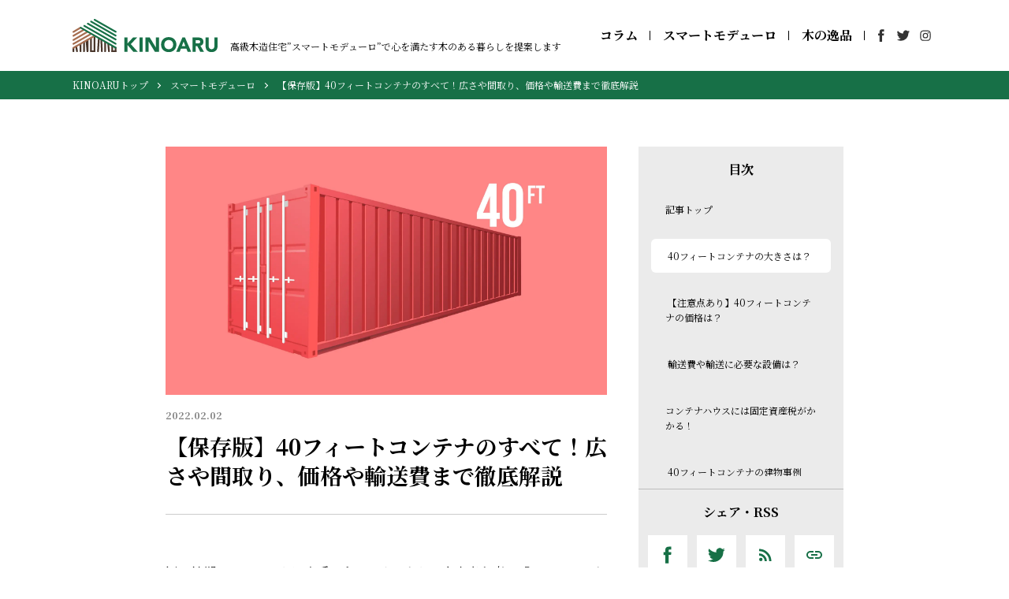

--- FILE ---
content_type: text/html; charset=UTF-8
request_url: https://kinoaru.com/article/moving-house/1925/
body_size: 12271
content:

<!DOCTYPE html>
<html lang="ja">

<head>

  <meta charset="UTF-8">

  <!-- Google Tag Manager -->
    <script>
  (function(w,d,s,l,i){
    w[l]=w[l]||[];w[l].push({
      'gtm.start': new Date().getTime(),event:'gtm.js'
    });
    var f=d.getElementsByTagName(s)[0],j=d.createElement(s),dl=l!='dataLayer'?'&l='+l:'';
    j.async=true;
    j.src='https://www.googletagmanager.com/gtm.js?id='+i+dl;f.parentNode.insertBefore(j,f);
  })
  (window,document,'script','dataLayer','GTM-NJ3NLVNV');
  </script>
<!-- End Google Tag Manager -->
  
  <script>
      </script>

  <title>「【保存版】40フィートコンテナのすべて！広さや間取り、価格や輸送費まで徹底解説」 | スマートモデューロ（スマモ）の暮らしを提案するKINOARU</title>
<meta name='robots' content='max-image-preview:large' />

  
  <script src="https://kinoaru.com/wp-content/themes/kinoaru/assets/js/application.js" defer></script>

  <link rel="stylesheet" href="https://kinoaru.com/wp-content/themes/kinoaru/assets/css/style.css?v=20260123_015413">
  <link rel="preconnect" href="https://fonts.gstatic.com">
  <link href="https://fonts.googleapis.com/css2?family=Noto+Serif+JP:wght@400;700&display=swap" rel="stylesheet">
  <link rel="preconnect" href="https://fonts.googleapis.com">
  <link rel="preconnect" href="https://fonts.gstatic.com" crossorigin>
  <link href="https://fonts.googleapis.com/css2?family=Noto+Sans:wght@300;400;500;600;700;800&display=swap" rel="stylesheet">

  <link rel="shortcut icon" href="https://kinoaru.com/wp-content/themes/kinoaru/assets/img/favicon.ico">
  <link rel="apple-touch-icon" href="https://kinoaru.com/wp-content/themes/kinoaru/assets/img/logo_kinoaru_ios.png" sizes="180x180">
  <link rel="icon" type="image/png" href="https://kinoaru.com/wp-content/themes/kinoaru/assets/img/logo_kinoaru_android.png" sizes="192x192">

    <link rel="canonical" href="https://kinoaru.com/article/moving-house/1925/">

  <meta http-equiv="X-UA-Compatible" content="IE=Edge">
  <meta name="viewport" content="width=device-width,initial-scale=1">

    <meta name="description" content="【保存版】40フィートコンテナのすべて！広さや間取り、価格や輸送費まで徹底解説。KINOARUではスマートモデューロ（スマモ）の話題を中心に、快適な住まい、丁寧な暮らしを求める方々に向けて、木を活用した家づくりや暮らしの知恵に関する情報を提供します。">

  <meta property="og:title" content="【保存版】40フィートコンテナのすべて！広さや間取り、価格や輸送費まで徹底解説">
<meta property="og:description" content="【保存版】40フィートコンテナのすべて！広さや間取り、価格や輸送費まで徹底解説。KINOARUではスマートモデューロ（スマモ）の話題を中心に、快適な住まい、丁寧な暮らしを求める方々に向けて、木を活用した家づくりや暮らしの知恵に関する情報を提供します。">
<meta property="og:type" content="article">
<meta property="og:url" content="https://kinoaru.com/article/moving-house/1925/">
<meta property="og:image" content="https://kinoaru.com/wp-content/uploads/2021/11/AdobeStock_232502843.jpeg">
<meta property="og:site_name" content="KINOARU">
<meta name="twitter:card" content="summary_large_image">
<meta name="twitter:site" content="@KINOARU_media">
<meta property="og:locale" content="ja_JP">
<meta property="fb:app_id" content="241777284664138">

  <script>
      </script>

</head>

<body>
      <!-- Google Tag Manager (noscript) -->
    <noscript>
      <iframe src="https://www.googletagmanager.com/ns.html?id=GTM-NJ3NLVNV" height="0" width="0" style="display:none;visibility:hidden"></iframe>
    </noscript>
    <!-- End Google Tag Manager (noscript) -->
    <script>
      </script>

  <header class="p-header" id="js-header">
    <div class="p-header__fixed">
      <div class="p-header__inner">
        <div class="p-header-logo">
                      <div class="p-header-logo__img">
                        <a href="https://kinoaru.com/">
                <img src="https://kinoaru.com/wp-content/themes/kinoaru/assets/img/_common/logo.svg" alt="KINOARU">
              </a>
                      </div>
                    <small class="p-header-logo__caption">高級木造住宅”スマートモデューロ”で心を満たす木のある暮らしを提案します</small>
        </div>

                <nav class="p-header-nav">
          <ul class="p-header-nav__lists">
                          <li class="p-header-nav__item">
                <a href="https://kinoaru.com/article/column/" class="p-header-nav__link">
                  <span>コラム</span>
                </a>
              </li>
                          <li class="p-header-nav__item">
                <a href="https://kinoaru.com/article/moving-house/" class="p-header-nav__link">
                  <span>スマートモデューロ</span>
                </a>
              </li>
                          <li class="p-header-nav__item">
                <a href="https://kinoaru.com/article/a-gem-of-wood/" class="p-header-nav__link">
                  <span>木の逸品</span>
                </a>
              </li>
                      </ul>
          <div class="p-header-nav__sns">
                          <a href="https://www.facebook.com/Kinoaru-102463495486322" target="_blank" rel="noreferrer noopener">
                <img src="https://kinoaru.com/wp-content/themes/kinoaru/assets/img/_common/icn/facebook-black.svg" alt="facebook" class="__normal">
                <img src="https://kinoaru.com/wp-content/themes/kinoaru/assets/img/_common/icn/facebook-primary.svg" alt="facebook" class="__hover">
              </a>
                                    <a href="https://twitter.com/KINOARU_media" target="_blank" rel="noreferrer noopener">
              <img src="https://kinoaru.com/wp-content/themes/kinoaru/assets/img/_common/icn/twitter-black.svg" alt="twiiter" class="__normal">
              <img src="https://kinoaru.com/wp-content/themes/kinoaru/assets/img/_common/icn/twitter-primary.svg" alt="twiiter" class="__hover">
            </a>
            <a href="https://www.instagram.com/kinoaru_media/?hl=ja" target="_blank" rel="noreferrer noopener">
              <img src="https://kinoaru.com/wp-content/themes/kinoaru/assets/img/_common/icn/instagram-black.svg" alt="instagram" class="__normal">
              <img src="https://kinoaru.com/wp-content/themes/kinoaru/assets/img/_common/icn/instagram-primary.svg" alt="instagram" class="__hover">
            </a>
                      </div>
        </nav>
              </div>
    </div>
  </header>

<input type="hidden" value="1925" id="js-post-id">
<input type="hidden" value="moving-house" id="js-post-category">

<div class="p-page-single p-under-page">

  <div class="p-under-page__breadcrumb">
    <div class="p-breadcrumb"><ol class="p-breadcrumb__lists" itemscope itemtype="http://schema.org/BreadcrumbList"><li itemscope itemprop="itemListElement" itemtype="http://schema.org/ListItem" class="p-breadcrumb__item"><a itemprop="item" href="https://kinoaru.com/"><span itemprop="name">KINOARUトップ</span></a><meta itemprop="position" content="1"></li><li itemscope itemprop="itemListElement" itemtype="http://schema.org/ListItem" class="p-breadcrumb__item"><a itemprop="item" href="https://kinoaru.com/article/moving-house/"><span itemprop="name">スマートモデューロ</span></a><meta itemprop="position" content="2"></li><li itemscope itemprop="itemListElement" itemtype="http://schema.org/ListItem" class="p-breadcrumb__item"><a itemprop="item" href="https://kinoaru.com/1925/"><span itemprop="name">【保存版】40フィートコンテナのすべて！広さや間取り、価格や輸送費まで徹底解説</span></a><meta itemprop="position" content="3"></li></ol></div>  </div>

  <div class="p-page-single__inner">
    <div class="p-under-page__grid p-page-single__grid l-inner">

      
      <main class="p-under-page-main p-page-single__main" id="sec-top">
        <div class="p-under-page__body p-page-single__body">

          <div class="p-page-single__thumb">
            <img src="https://kinoaru.com/wp-content/uploads/2021/11/AdobeStock_232502843.jpeg" alt="">
          </div>
          <div class="p-page-single__date"><time datetime="2022-02-02">2022.02.02</time></div>
          <h1 class="p-page-single__title">【保存版】40フィートコンテナのすべて！広さや間取り、価格や輸送費まで徹底解説</h1>

          
                                    <div class="p-page-single__the-content c-tag-style" id="js-wp-the-content">
                <p><span style="font-weight: 400;">短い納期でローコストに入手でき、レイアウトの自由度も高い「コンテナハウス」は、国内</span><span style="font-weight: 400;">外で大きな話題となっています。</span></p>
<p><span style="font-weight: 400;">おしゃれなコンテナハウスの写真を見るだけでもワクワクしますよね。</span></p>
<p><span style="font-weight: 400;">一方で、実際にコンテナハウスを建てようとすると、「広さはどれくらい？」「価格や輸送費は</span><span style="font-weight: 400;">どれくらいかかる？」「固定資産税はかかるの？」など気になることも多いのでは</span><span style="font-weight: 400;">ないでしょうか。</span></p>
<p><span style="font-weight: 400;">コンテナハウスは、デザイン性も高く、便利なイメージが広がりつつあるものの、コンテナを購入して住まいや店舗に利用する方法やそのポイントといったことは、あまり知られていません。</span></p>
<p><span style="font-weight: 400;">この記事では、40フィートコンテナに焦点を当て、</span></p>
<ul>
<li style="font-weight: 400;"><span style="font-weight: 400;">コンテナの広さや間取り</span></li>
<li style="font-weight: 400;"><span style="font-weight: 400;">コンテナの価格や輸送費</span></li>
<li style="font-weight: 400;"><span style="font-weight: 400;">固定資産税の算出方法</span></li>
</ul>
<p><span style="font-weight: 400;">といった点を、コンテナハウスの事例も交えて、徹底的に解説します。</span></p>
<h2><b> 40フィートコンテナの大きさは？</b></h2>
<p><span style="font-weight: 400;">40フィートコンテナとは、いったいどのぐらいの大きさなのでしょうか？</span></p>
<p><span style="font-weight: 400;">40フィートコンテナの大きさには「ノーマルキューブ」と、それよりも30㎝高い「ハイキューブ」の2タイプがあります。</span><span style="font-weight: 400;">ここではコンテナハウスによく使われるハイキューブタイプについて説明します。</span></p>
<h3><b>40フィートコンテナ（ハイキューブ）の内寸・外寸</b></h3>
<p><span style="font-weight: 400;">コンテナの外寸はISO規格で明確に定められていますが、内寸は定められているのが最小内寸のみで、実際にはメーカーによってばらつきがあります。</span></p>
<p><span style="font-weight: 400;">【40フィートコンテナの外寸】<br />
</span><span style="font-weight: 400;">長さ：</span><span style="font-weight: 400;">12,192mm<br />
</span><span style="font-weight: 400;">幅　：</span><span style="font-weight: 400;">2,438mm<br />
</span><span style="font-weight: 400;">高さ</span>：<span style="font-weight: 400;">2,896mm</span></p>
<p><span style="font-weight: 400;">【40フィートコンテナの最小内寸】<br />
</span><span style="font-weight: 400;">長さ</span>：<span style="font-weight: 400;">11,998mm<br />
</span><span style="font-weight: 400;">幅　</span>：<span style="font-weight: 400;">2,330mm<br />
</span><span style="font-weight: 400;">高さ</span>：<span style="font-weight: 400;">2,655mm</span></p>
<h3><b>40フィートコンテナ（ハイキューブ）の内容積・自重・積載重量</b></h3>
<p><span style="font-weight: 400;">内容積、コンテナの自重、積載重量に規格はないので目安になります。</span></p>
<p><span style="font-weight: 400;">内容積　：約74.2㎥<br />
</span><span style="font-weight: 400;">自重　　：3,900～4,500kg程度<br />
</span><span style="font-weight: 400;">積載重量：25,980～26,580kg</span></p>
<h3><b>40フィートコンテナの床面積</b></h3>
<p><span style="font-weight: 400;">メーカーにより内寸に差があるので、ここでは最小内寸をもとに計算します。</span></p>
<p><span style="font-weight: 400;">床面積：長さ11.998m × 幅2.330ｍ ＝ 約28㎡</span></p>
<p><span style="font-weight: 400;">一帖を1.62㎡とすると約17帖分の広さになります。6帖の部屋2つに5帖の部屋1つと考えると、ゆったりとした広さがあるのがわかりますね。</span></p>
<h2><b> 【注意点あり】40フィートコンテナの価格は？</b></h2>
<p><img loading="lazy" class="c-article-image aligncenter wp-image-2653" src="https://kinoaru.com/wp-content/uploads/2021/11/AdobeStock_474585116-1-300x192.jpeg" alt="コンテナと価格" width="560" height="358" srcset="https://kinoaru.com/wp-content/uploads/2021/11/AdobeStock_474585116-1-300x192.jpeg 300w, https://kinoaru.com/wp-content/uploads/2021/11/AdobeStock_474585116-1-1024x655.jpeg 1024w, https://kinoaru.com/wp-content/uploads/2021/11/AdobeStock_474585116-1-768x491.jpeg 768w, https://kinoaru.com/wp-content/uploads/2021/11/AdobeStock_474585116-1.jpeg 1120w" sizes="(max-width: 560px) 100vw, 560px" /></p>
<p><span style="font-weight: 400;">40フィートコンテナ価格はどれくらいでしょうか？　</span><span style="font-weight: 400;">注意点もあるので、あわせて確認しましょう。</span></p>
<h3><b>40フィートコンテナの価格相場</b></h3>
<p><span style="font-weight: 400;">40フィートコンテナの本体価格は、新品で160万円～、中古品で50万円～が相場となっています。</span></p>
<p><span style="font-weight: 400;">意外と安いと思ったかもしれませんが、これにトイレやキッチンなどの水回り設備を付け、電気水道などライフラインの改修をすることで住まいとして利用できるようになります。</span></p>
<p><span style="font-weight: 400;">改修費用の目安は、水回りで200万円前後、内装やライフラインの改修で100万円前後になります。</span><span style="font-weight: 400;">業者によっても費用が異なるので、相見積もりをとって比較検討するとよいでしょう。</span></p>
<h3><b>【注意！】中古品の購入はよく考えて</b></h3>
<p><span style="font-weight: 400;">中古品のコンテナ本体の価格は、新品よりもかなり安くて惹かれますが、ちょっと待ってください！</span></p>
<p><span style="font-weight: 400;">40フィートコンテナの中古品で市場に出回っているのは、多くは海上輸送用のコンテナです。この</span><span style="font-weight: 400;">海上輸送用コンテナは日本の建築基準法に則っておらず、そのため、このままでは建物として利用することはできません。</span></p>
<p><span style="font-weight: 400;">住宅用コンテナには、日本のJIS規格を満たすJIS鋼材の使用が必須ですが、海上輸送用コンテナにはJIS鋼材はほぼ使われていません。</span><span style="font-weight: 400;">また、海上輸送用コンテナは壁面で建物全体を支える壁構造のため、窓やドアを付けるために壁に穴をあけると強度が下がってしまいます。</span></p>
<p><span style="font-weight: 400;">こうしたことから海上輸送用コンテナを建物に利用する場合は、建築基準法をクリアするために大がかりな補修が必要となり、新品よりもかえって</span><span style="font-weight: 400;">費用がかかってしまうこともあるのです。</span></p>
<p><span style="font-weight: 400;">安さだけを見て中古品を選ぶのではなく、こういったデメリットも把握して選ぶようにしましょう。</span></p>
<h2><b> 輸送費や輸送に必要な設備は？</b></h2>
<p><span style="font-weight: 400;">コンテナハウスは本体価格とは別に、設置場所へ運ぶための輸送費がかかります。</span></p>
<p><span style="font-weight: 400;">40フィートコンテナの輸送費の目安は8万円～30万円ほどです。</span><span style="font-weight: 400;">10mを超えるサイズのためトラックには搭載できず、トレーラーで輸送します。</span></p>
<p><span style="font-weight: 400;">そのため、設置する場所にはトレーラーが入れるスペースが必要で、入口に面した道路の幅が最低でも5m、入り口の幅が最低でも10m必要です。</span><span style="font-weight: 400;">また、トレーラーから敷地に設置するために、大型クレーンで吊り上げ作業を行います。</span></p>
<p><span style="font-weight: 400;">設置する土地が傾斜している場合などは、水平に設置するための費用が別にかかることもあります。</span></p>
<p><span style="font-weight: 400;">大型クレーンで吊り上げる際に障害物となる電線や高い壁がないかも事前に確認し、不安がある場合は業者に相談しておきましょう。</span></p>
<h2><b>コンテナハウスには固定資産税がかかる！</b></h2>
<p><span style="font-weight: 400;">コンテナハウスに税金がかかるのかも、気になるところですよね。</span></p>
<p><span style="font-weight: 400;">結論としては、コンテナハウスにも一般住宅と同じように固定資産税がかかります。</span><span style="font-weight: 400;">ただし、条件を満たせば軽減措置もありますので、要チェックです！</span></p>
<h3><b>固定資産税の算出方法</b></h3>
<p><span style="font-weight: 400;">固定資産税は「1月1日時点で土地や建物などの資産を所有している人に課税される税金」のことです。</span></p>
<p><span style="font-weight: 400;">納税通知書が住んでいる市町村（東京都23区は都）から届き、通常は6月／9月／12月／2月の年4回に分けて納めるか、または1年分を一括で納めます。</span></p>
<p><span style="font-weight: 400;">固定資産税の対象となる建物の定義は以下になります。</span></p>
<ul>
<li style="font-weight: 400;"><span style="font-weight: 400;">屋根や壁に囲まれていること</span></li>
<li style="font-weight: 400;"><span style="font-weight: 400;">建物が土地に密着していること</span></li>
<li style="font-weight: 400;"><span style="font-weight: 400;">住居、倉庫、作業などの用途として使用できること</span></li>
</ul>
<p><span style="font-weight: 400;">コンテナハウスはこれらのすべてにあてはまるので、建物とみなされ固定資産税がかかるというわけです。</span></p>
<p><span style="font-weight: 400;">税額は「固定資産課税台帳に記載された評価額に1.4%をかけた金額」で、</span><span style="font-weight: 400;">たとえば評価額が1,000万円なら、納める税額は「1,000万円×0.14％＝14万円」になります。</span></p>
<p><span style="font-weight: 400;">コンテナハウスの建物だけではなく、設置している土地が自分の所有であればその土地も固定資産税の対象となり、同様の方法で税額が計算されます。</span><span style="font-weight: 400;">評価額は3年に一度、見直され、納税額はその都度変動します。</span></p>
<h3><b>固定資産税の軽減措置とは？</b></h3>
<p><span style="font-weight: 400;">固定資産税には減税措置があり、条件しだいで税金を抑えられます。</span><span style="font-weight: 400;">減税措置について、建物と土地に分けて、それぞれ説明します。</span></p>
<p><strong>①【建物】認定長期優良住宅に関する特例措置</strong></p>
<p><span style="font-weight: 400;">認定長期優良住宅制度とは、耐震性や可変性など長期に渡って使用するための構造や設備を有している、居住環境への配慮を行っているなどの措置が</span><span style="font-weight: 400;">されている住居を認定する制度です。</span></p>
<p><span style="font-weight: 400;">認定されると、固定資産税が一戸建てなら5年間、3階建て以上の耐火・準耐火建造物なら7年間、当該住宅の固定資産税額（1戸あたり120㎡までが限度）の2分の1が減額されます。</span></p>
<p><span style="font-weight: 400;">新築住宅の軽減措置の場合は、一戸建ては3年間、3階建て以上の建造物については5年間なので、長期優良住宅の特例措置が認められれば通常よりも2年間、減税の期間を延ばすことができます。</span></p>
<p><span style="font-weight: 400;">申請の流れとしては、まず認定優良住宅の認定を受けるために、着工前に登録住宅性能評価機関から認定通知書を発行してもらう必要があります。</span></p>
<p><span style="font-weight: 400;">その後、この認定通知書と、申請書やその他に定められた書類を市町村へ提出して認定をもらいます。</span></p>
<p><span style="font-weight: 400;">減税の対象となる住宅を、東京都の例で紹介します（<a href="https://www.tax.metro.tokyo.lg.jp/shisan/info/cyouki.pdf" target="_blank" rel="noopener">東京都：「認定長期優良住宅を新築し、1月31日までに申告された場合、固定資産税が減額されます」</a>より抜粋）。</span></p>
<ul>
<li style="font-weight: 400;"><span style="font-weight: 400;">平成21年6月4日から令和4年3月31日までの間に新築された住宅であること</span></li>
<li style="font-weight: 400;"><span style="font-weight: 400;">長期優良住宅の普及の促進に関する法律第10条第</span><span style="font-weight: 400;">2号に規定する認定長期優良住宅 であること</span></li>
<li style="font-weight: 400;"><span style="font-weight: 400;">居住部分の床面積の割合が当該家屋の2分の1以上であること</span></li>
<li style="font-weight: 400;"><span style="font-weight: 400;">1戸あたりの床面積が50㎡以上〜280㎡以下であること（ただし、一戸建て以外の貸家の用に供する住宅は40㎡以上〜280㎡以下）</span></li>
</ul>
<p><span style="font-weight: 400;">「2分の1の減額」となると大きな節税になるので、条件に当てはまれば申請しない手はないですね！</span></p>
<p><strong>②【土地】住宅用地の特例による軽減措置</strong></p>
<p><span style="font-weight: 400;">所有している土地を住宅用地として使う場合に減税の対象となります。</span><span style="font-weight: 400;">適用条件は以下になります。</span></p>
<ul>
<li style="font-weight: 400;"><span style="font-weight: 400;">200㎡以下の小規模住宅用地：評価額の6分の1</span></li>
<li style="font-weight: 400;"><span style="font-weight: 400;">200㎡超えの一般住宅用地：評価額の3分の1</span></li>
</ul>
<p><span style="font-weight: 400;">ただし、建物の課税床面積の10倍が上限です。</span><span style="font-weight: 400;">具体例として、土地が120㎡で固定資産税の評価額が3,000万円の土地の場合であれば、</span><span style="font-weight: 400;">「3,000万円 × 1/6 × 1.4％ ＝ 7万円」に</span><span style="font-weight: 400;">なります。</span></p>
<p><span style="font-weight: 400;">なお、この特例に関しては期限が定められていません。</span></p>
<h2><b> 40フィートコンテナの建物事例</b></h2>
<p><span style="font-weight: 400;">40フィートコンテナは、実際どのような建物に使われているのでしょうか。</span></p>
<p><span style="font-weight: 400;">ここでは5つの事例を紹介しますので、コンテナのある暮らしを想像してみてください。</span></p>
<h3><b>シックな平屋型住居のコンテナハウスと事務所</b></h3>
<p><span style="font-weight: 400;">【使用コンテナ】40フィートハイキューブコンテナ4台、20フィートハイキューブコンテナ1台</span></p>
<p><span style="font-weight: 400;">40フィートハイキューブコンテナ4台を繋げて住まいとした建物です。寝室やこども部屋、ゲストルームまで用意され、遊び心あふれる空間となっています。</span></p>
<p><span style="font-weight: 400;">また、自宅での仕事用に、20フィートハイキューブコンテナを併設して事務所を設置。家族を身近に感じながらも、別の空間で集中して仕事に取り組むことができるようになっています。</span></p>
<p>参考：<a href="https://www.ats-japan.com/case-ats-container-house/" target="_blank" rel="noopener"><span style="font-weight: 400;">ATS.Japan合同会社:シックな平屋型住居コンテナハウス＆併設事務所製作</span></a></p>
<h3><b>シンプルなシャッター付きコンテナ倉庫</b></h3>
<p><span style="font-weight: 400;">【使用コンテナ】40フィートハイキューブコンテナ1台</span></p>
<p><span style="font-weight: 400;">コンテナの側面にシャッターを取り付けたコンテナ倉庫の事例です。グリーンでシンプルな外観に、横すべり窓がアクセントになっており、収納や運び出しがしやすいコンテナ倉庫となっています。</span></p>
<p><span style="font-weight: 400;">ハイキューブコンテナを使っているため、通常のコンテナよりも高さがあり余裕をもって使えます。</span></p>
<p>参考：<a href="https://www.ats-japan.com/nagoya-container-souko/" target="_blank" rel="noopener"><span style="font-weight: 400;"> ATS.Japan合同会社:シンプルな40フィートのシャッター付コンテナ倉庫</span></a></p>
<h3><b>飲食店舗型コンテナハウス</b></h3>
<p><span style="font-weight: 400;">【使用コンテナ】40フィートハイキューブコンテナ3台</span></p>
<p><span style="font-weight: 400;">40フィートのハイキューブコンテナ3台をつなげた広い店内空間。中古コンテナを使うことで価格もリーズナブルに作られているそうです。</span></p>
<p><span style="font-weight: 400;">コンテナ側面に設けられた全面ガラス窓が、おしゃれで開放感のある空間演出になっていますね。</span></p>
<p>参考：<a href="https://www.ats-japan.com/20180514_container-restaurant/" target="_blank" rel="noopener"><span style="font-weight: 400;">ATS.Japan合同会社:おさかな舎様（岐阜県海津市） 飲食店舗型コンテナハウス 中古40フィートハイキューブコンテナ3本連結</span></a></p>
<h3><b>恵比寿コンテナ</b></h3>
<p><span style="font-weight: 400;">【使用コンテナ】40フィートコンテナ1台</span></p>
<p><span style="font-weight: 400;">40フィートコンテナを使ったおしゃれなコンテナハウスのカフェ。</span></p>
<p><span style="font-weight: 400;">街中の遊休地に移動可能なコンテナを活用して、地域を盛り上げるイベント&amp;カフェスペースとして3年間の期間限定でオープンした例です。</span></p>
<p>参考：<a href="https://2040.jp/cases/ebisu-container/" target="_blank" rel="noopener"><span style="font-weight: 400;">株式会社コンテナハウス2040.jp:カフェ &#8211; 恵比寿コンテナ | コンテナハウス施工事例</span></a></p>
<h3><b>COBA INDUSTRIAL WORKS</b></h3>
<p><span style="font-weight: 400;">【使用コンテナ】40フィートコンテナ8台</span></p>
<p><span style="font-weight: 400;">40フィートコンテナを上下に繋げたりと8台を使い、ブラックの外観が印象的な店舗の例です。</span></p>
<p><span style="font-weight: 400;">DIY用のアイアンパーツを製造・販売するショップの雰囲気は、コンテナハウスともよく合います。開口部を大きく取り、明るい店内も印象的ですね。</span></p>
<p>参考：<a href="https://2040.jp/cases/coba-industrial-works/" target="_blank" rel="noopener"><span style="font-weight: 400;">株式会社コンテナハウス2040.jp:ショップ &#8211; COBA INDUSTRIAL WORKS | コンテナハウス施工事例</span></a></p>
<h2><b> コンテナには40フィート以外のサイズもある</b></h2>
<div class="c-article-wrapper"><img loading="lazy" class="c-article-image aligncenter wp-image-2652" src="https://kinoaru.com/wp-content/uploads/2021/11/AdobeStock_199961623-1-300x200.jpeg" alt="コンテナのサイズ" width="560" height="374" srcset="https://kinoaru.com/wp-content/uploads/2021/11/AdobeStock_199961623-1-300x200.jpeg 300w, https://kinoaru.com/wp-content/uploads/2021/11/AdobeStock_199961623-1-1024x683.jpeg 1024w, https://kinoaru.com/wp-content/uploads/2021/11/AdobeStock_199961623-1-768x512.jpeg 768w, https://kinoaru.com/wp-content/uploads/2021/11/AdobeStock_199961623-1.jpeg 1120w" sizes="(max-width: 560px) 100vw, 560px" /></div>
<p><span style="font-weight: 400;">コンテナハウスの建物に、40フィートコンテナと組み合わせて使用されることの多い10フィート／20フィートコンテナを紹介します。</span></p>
<p><span style="font-weight: 400;">それぞれのサイズを組み合わせれば、用途に合った広さの建物になりますね。</span></p>
<p><span style="font-weight: 400;">ちなみに、12フィートや31フィートといったサイズのコンテナもありますが、ISO規格ではなく日本国内のJR鉄道輸送コンテナの独自規格で、コンテナハウスとしての使用例も多くはありません。</span></p>
<h3><b>10フィートコンテナ（ハイキューブ）の内寸・外寸</b></h3>
<p><span style="font-weight: 400;">プレハブハウスに多く使われるハイキューブタイプのサイズです。</span></p>
<p><span style="font-weight: 400;">【外寸（ISO規格）】<br />
</span><span style="font-weight: 400;">長さ</span>：<span style="font-weight: 400;">2,991mm<br />
</span><span style="font-weight: 400;">幅　：</span><span style="font-weight: 400;">2,438mm<br />
</span><span style="font-weight: 400;">高さ：</span><span style="font-weight: 400;">2,591mm</span></p>
<p><span style="font-weight: 400;">【最小内寸（ISO規格）】<br />
</span><span style="font-weight: 400;">長さ：</span><span style="font-weight: 400;">2,840mm<br />
</span><span style="font-weight: 400;">幅</span>　：<span style="font-weight: 400;">2,350mm<br />
</span><span style="font-weight: 400;">高さ：</span><span style="font-weight: 400;">2,390mm</span></p>
<h3><b>10フィートコンテナ（ハイキューブ）の内容積・自重・積載重量</b></h3>
<p><span style="font-weight: 400;">内容積、コンテナの自重、積載重量に規格はないので目安になります。</span></p>
<ul>
<li style="font-weight: 400;"><span style="font-weight: 400;">内容積　：約15.95㎥</span></li>
<li style="font-weight: 400;"><span style="font-weight: 400;">自重　　：1,300kg程度</span></li>
<li style="font-weight: 400;"><span style="font-weight: 400;">積載重量：8,660kg程度</span></li>
</ul>
<h3><b>10フィートコンテナの床面積</b></h3>
<p><span style="font-weight: 400;">床面積：長さ2.84m × 幅2.35ｍ ＝ 約6.674㎡（最小内寸で計算）</span></p>
<p><span style="font-weight: 400;">一帖を1.62㎡とすると約4.1帖。</span><span style="font-weight: 400;">コンパクトなコンテナサイズなので場所を取らず、自宅の脇にも置けますね。</span></p>
<h3><b>20フィートコンテナ（ハイキューブ）の内寸・外寸</b></h3>
<p><span style="font-weight: 400;">プレハブハウスに多く使われるハイキューブタイプのサイズです。</span></p>
<p><span style="font-weight: 400;">【外寸（ISO規格）】<br />
</span><span style="font-weight: 400;">長さ：</span><span style="font-weight: 400;">6,058mm<br />
</span><span style="font-weight: 400;">幅</span>　：<span style="font-weight: 400;">2,438mm<br />
</span><span style="font-weight: 400;">高さ：</span><span style="font-weight: 400;">2,896mm</span></p>
<p><span style="font-weight: 400;">【最小内寸（ISO規格）】<br />
</span><span style="font-weight: 400;">長さ：</span><span style="font-weight: 400;">5,867mm<br />
</span><span style="font-weight: 400;">幅</span>　：<span style="font-weight: 400;">2,330mm<br />
</span><span style="font-weight: 400;">高さ：</span><span style="font-weight: 400;">2,655mm</span></p>
<h3><b>20フィートコンテナ（ハイキューブ）の内容積・自重・積載重量</b></h3>
<p><span style="font-weight: 400;">内容積、コンテナの自重、積載重量に規格はないので目安になります。</span></p>
<ul>
<li style="font-weight: 400;"><span style="font-weight: 400;">内容積　：約32.1㎥</span></li>
<li style="font-weight: 400;"><span style="font-weight: 400;">自重　　：2,200kg～2,400kg程度</span></li>
<li style="font-weight: 400;"><span style="font-weight: 400;">積載重量：28,080kg～28,280kg</span></li>
</ul>
<h3><b>20フィートコンテナの床面積</b></h3>
<p><span style="font-weight: 400;">床面積：長さ5.867m × 幅2.33ｍ ＝ 約13.7㎡（最小内寸で計算）</span></p>
<p><span style="font-weight: 400;">一帖を1.62㎡とすると約8.5帖。</span><span style="font-weight: 400;">大型乗用車がまるまる入るほどのスペースです。</span></p>
<h2><b> コンテナハウスを検討しているなら「スマートモデューロ」という選択も！</b></h2>
<p><span style="font-weight: 400;">ここまで40フィートコンテナについて説明してきました。コンテナの</span><span style="font-weight: 400;">サイズ感や価格相場、輸送費、税金について理解が深まったかと思います。<br />
</span></p>
<p><span style="font-weight: 400;">記事を読みながら「コンテナハウスってこんな活用法があるんだ」「自分だったらこんなふうに使いたい」といったイメージも膨らんだのではないでしょうか。</span></p>
<p><span style="font-weight: 400;">ところで、コンテナハウスを検討されている人に、選択肢のひとつとしてぜひおすすめしたい建物があります。</span></p>
<p><span style="font-weight: 400;">輸送コンテナ規格と同じサイズで作られたムービングハウス「スマートモデューロ」です。</span></p>
<p><span style="font-weight: 400;">コンテナハウスと同様にコンテナの規格サイズで作られていますが、その中身はまったくの別物。スマートモデューロ（以下、スマモ）は、内装や枠組みまで木材で作られた、いわば「輸送できる高級木造住宅」なのです。</span></p>
<p><span style="font-weight: 400;">鋼鉄製のコンテナは</span><span style="font-weight: 400;">錆びやすいのがデメリットですが、木材で作られたスマモなら</span><span style="font-weight: 400;">その心配はありません。年月が経てば、木材独自の味のある風合いが出て、なにより木材の匂いがただよう空間は温かみが感じられてリラックス効果も抜群！</span></p>
<p><span style="font-weight: 400;">スマモには6ｍと12ｍタイプの「スマートモデューロ」と、3ｍタイプの「モデューロ」の2タイプ3サイズが</span><span style="font-weight: 400;">あります。それぞれを連結させたり渡り廊下で繋げたりと、自由にレイアウトすることで思い通りの空間を作ることもできます。</span></p>
<p><span style="font-weight: 400;">工場で製造した完成した建物をトレーラーで運んで設置するだけなので、スマモの導入も簡単です。</span></p>
<p>スマモについてもっと詳しく知りたい人は、<a href="https://kinoaru.com/article/moving-house/146/" target="_blank" rel="noopener">スマートモデューロの特徴やメリット、価格などを紹介したこちらの記事</a>も参考にしてみてください。</p>
<p>コンテナハウスも<span style="font-weight: 400;">スマモ</span>も、どちらもとても魅力的で建物ですね！ぜひご家族ともいっしょに比較検討して、快適な住まいとなる建物を見つけてください！</p>
<div class="c-article-wrapper"><a href="https://mh.yoshimei.co.jp/3m/?utm_source=kinoaru&amp;utm_medium=banner&amp;utm_campaign=1925" target="_blank" rel="noopener"><picture><source srcset="https://kinoaru.com/wp-content/uploads/2021/10/sp_bnr_tp_lp.webp" media="(max-width:860px)" /><img loading="lazy" class="aligncenter size-full wp-image-3280 c-article-image" src="https://kinoaru.com/wp-content/uploads/2021/10/bnr_tp_lp.webp" alt="" width="" height="" /></picture></a></div>
              </div>
                                <div class="p-page-single-cat">
                          <div class="c-cat-lists__item p-page-single-cat__item">
                <a href="https://kinoaru.com/article/moving-house/" class="c-cat-lists__link p-page-single-cat__link">
                  <span class="__sharp">#</span>
                  <span class="__name">スマートモデューロ</span>
                </a>
              </div>
                      </div>

                      <div class="p-page-single__author">
              <div class="c-article-author ">
                <div class="c-article-author__header">
                  <p class="c-article-author__title">著者</p>
                  <p class="c-article-author__name">藤堂紗英</p>
                </div>
                <p class="c-article-author__desc">教育業界に長く携わるWebライター。官僚時代に多数の説明資料を作った経験から、正確なリサーチと「伝わる」文章執筆を得意とする。インテリアや住宅が好きで、関連の本や雑誌を読むことが癒し。</p>
                                  <div class="c-article-author__thumb">
                    <img src="https://kinoaru.com/wp-content/uploads/2021/09/img_writer_S.to-do.webp" alt="" width="80" height="80" />
                  </div>
                              </div>
            </div>
          
          <div class="p-page-single__function-btns">
            <div class="c-function-btns--primary">
              <div class="c-function-btns__item">
                <a href="https://www.facebook.com/sharer/sharer.php?u=https://kinoaru.com/article/moving-house/1925/" target="_blank" rel="noreferrer noopener">
                  <img src="https://kinoaru.com/wp-content/themes/kinoaru/assets/img/_common/icn/facebook-white.svg" alt="facebook" class="__normal" width="24" height="24">
                  <img src="https://kinoaru.com/wp-content/themes/kinoaru/assets/img/_common/icn/facebook-primary.svg" alt="" class="__hover" width="24" height="24">
                </a>
              </div>
              <div class="c-function-btns__item">
                <a href="http://twitter.com/share?text=%E3%80%90%E4%BF%9D%E5%AD%98%E7%89%88%E3%80%9140%E3%83%95%E3%82%A3%E3%83%BC%E3%83%88%E3%82%B3%E3%83%B3%E3%83%86%E3%83%8A%E3%81%AE%E3%81%99%E3%81%B9%E3%81%A6%EF%BC%81%E5%BA%83%E3%81%95%E3%82%84%E9%96%93%E5%8F%96%E3%82%8A%E3%80%81%E4%BE%A1%E6%A0%BC%E3%82%84%E8%BC%B8%E9%80%81%E8%B2%BB%E3%81%BE%E3%81%A7%E5%BE%B9%E5%BA%95%E8%A7%A3%E8%AA%AC&url=https://kinoaru.com/article/moving-house/1925/" target="_blank" rel="noreferrer noopener">
                  <img src="https://kinoaru.com/wp-content/themes/kinoaru/assets/img/_common/icn/twitter-white.svg" alt="twitter" class="__normal" width="24" height="24">
                  <img src="https://kinoaru.com/wp-content/themes/kinoaru/assets/img/_common/icn/twitter-primary.svg" alt="" class="__hover" width="24" height="24">
                </a>
              </div>
              <div class="c-function-btns__item">
                <a href="https://kinoaru.com/feed/?post_type=article" target="_blank" rel="noreferrer noopener">
                  <img src="https://kinoaru.com/wp-content/themes/kinoaru/assets/img/_common/icn/rss-feed-white.svg" alt="rss-feed" class="__normal" width="24" height="24">
                  <img src="https://kinoaru.com/wp-content/themes/kinoaru/assets/img/_common/icn/rss-feed-primary.svg" alt="" class="__hover" width="24" height="24">
                </a>
              </div>
              <div class="c-function-btns__item">
                <button type="button" data-js-copy-btn>
                  <img src="https://kinoaru.com/wp-content/themes/kinoaru/assets/img/_common/icn/url-copy-white.svg" alt="url-copy" class="__normal" width="24" height="24">
                  <img src="https://kinoaru.com/wp-content/themes/kinoaru/assets/img/_common/icn/url-copy-primary.svg" alt="" class="__hover" width="24" height="24">
                </button>
              </div>
            </div>
          </div>

        </div>
      </main>

      
      <aside class="p-under-page-sidebar p-page-single-sidebar">

                  <div class="p-page-single-sidebar__fixed is-sp-hide">
            <div class="p-page-single-sidebar__block">
              <p class="p-page-single-sidebar__head">目次</p>
              <div class="p-page-single-sidebar__outline" id="js-article-outline">
                <a href="#js-header" class="p-page-single-sidebar__top" id="pagetop">記事トップ</a>
              </div>
            </div>
            <div class="p-page-single-sidebar__block">
              <p class="p-page-single-sidebar__head">シェア・RSS</p>
              <div class="p-page-single-sidebar__function-btns">
                <div class="c-function-btns--white">
                  <div class="c-function-btns__item">
                    <a href="https://www.facebook.com/sharer/sharer.php?u=https://kinoaru.com/article/moving-house/1925/" target="_blank" rel="noreferrer noopener">
                      <img src="https://kinoaru.com/wp-content/themes/kinoaru/assets/img/_common/icn/facebook-primary.svg" alt="facebook" class="__normal" width="24" height="24">
                      <img src="https://kinoaru.com/wp-content/themes/kinoaru/assets/img/_common/icn/facebook-white.svg" alt="" class="__hover" width="24" height="24">
                    </a>
                  </div>
                  <div class="c-function-btns__item">
                    <a href="http://twitter.com/share?text=%E3%80%90%E4%BF%9D%E5%AD%98%E7%89%88%E3%80%9140%E3%83%95%E3%82%A3%E3%83%BC%E3%83%88%E3%82%B3%E3%83%B3%E3%83%86%E3%83%8A%E3%81%AE%E3%81%99%E3%81%B9%E3%81%A6%EF%BC%81%E5%BA%83%E3%81%95%E3%82%84%E9%96%93%E5%8F%96%E3%82%8A%E3%80%81%E4%BE%A1%E6%A0%BC%E3%82%84%E8%BC%B8%E9%80%81%E8%B2%BB%E3%81%BE%E3%81%A7%E5%BE%B9%E5%BA%95%E8%A7%A3%E8%AA%AC&url=https://kinoaru.com/article/moving-house/1925/" target="_blank" rel="noreferrer noopener">
                      <img src="https://kinoaru.com/wp-content/themes/kinoaru/assets/img/_common/icn/twitter-primary.svg" alt="twitter" class="__normal" width="24" height="24">
                      <img src="https://kinoaru.com/wp-content/themes/kinoaru/assets/img/_common/icn/twitter-white.svg" alt="" class="__hover" width="24" height="24">
                    </a>
                  </div>
                  <div class="c-function-btns__item">
                    <a href="https://kinoaru.com/feed/?post_type=article" target="_blank" rel="noreferrer noopener">
                      <img src="https://kinoaru.com/wp-content/themes/kinoaru/assets/img/_common/icn/rss-feed-primary.svg" alt="rss-feed" class="__normal" width="24" height="24">
                      <img src="https://kinoaru.com/wp-content/themes/kinoaru/assets/img/_common/icn/rss-feed-white.svg" alt="" class="__hover" width="24" height="24">
                    </a>
                  </div>
                  <div class="c-function-btns__item">
                    <button type="button" data-js-copy-btn>
                      <img src="https://kinoaru.com/wp-content/themes/kinoaru/assets/img/_common/icn/url-copy-primary.svg" alt="" class="__normal" width="24" height="24">
                      <img src="https://kinoaru.com/wp-content/themes/kinoaru/assets/img/_common/icn/url-copy-white.svg" alt="url-copy" class="__hover" width="24" height="24">
                    </button>
                  </div>
                </div>
              </div>
            </div>
          </div>
        
      </aside>

    </div>

          <section class="c-section p-page-single-recommend">
        <div class="c-section__inner p-page-single-recommend__inner l-inner">
          <div class="c-section-header">
            <h2 class="c-section-header__title">関連・おすすめ記事</h2>
            <p class="c-section-header__caption"><small>Recommended</small></p>
          </div>
          <div class="c-section-body p-page-single-recommend__body">
            <div class="c-article-lists--col-3 c-article-horizon-sp">
                              
<article class="c-article-horizon-sp__item">
  <a href="https://kinoaru.com/article/moving-house/2811/" class="c-article-horizon-sp__link">
    <div class="c-article-horizon-sp__thumb">
      <div style="background-image: url(https://kinoaru.com/wp-content/uploads/2021/12/AdobeStock_159780195-2-1024x667.jpeg)"></div>
    </div>
    <div class="c-article-horizon-sp__meta">
                      <div class="c-article-horizon-sp__cat-pc">
          <span>スマートモデューロ</span>
        </div>
                    <h2 class="c-article-horizon-sp__title">
        倉庫を設置するならプレハブ倉庫がオススメ！      </h2>
      <div class="c-article-horizon-sp__foot">
                <div class="c-article-horizon-sp__date">
          <time datetime="2021-12-27">2021.12.27</time>
        </div>
      </div>
    </div>
  </a>
</article>
                              
<article class="c-article-horizon-sp__item">
  <a href="https://kinoaru.com/article/moving-house/1143/" class="c-article-horizon-sp__link">
    <div class="c-article-horizon-sp__thumb">
      <div style="background-image: url(https://kinoaru.com/wp-content/uploads/2021/10/AdobeStock_104687969-1-1024x715.jpeg)"></div>
    </div>
    <div class="c-article-horizon-sp__meta">
                      <div class="c-article-horizon-sp__cat-pc">
          <span>スマートモデューロ</span>
        </div>
                    <h2 class="c-article-horizon-sp__title">
        中古プレハブが人気な理由とは？　失敗しない選び方ガイド      </h2>
      <div class="c-article-horizon-sp__foot">
                <div class="c-article-horizon-sp__date">
          <time datetime="2022-01-20">2022.01.20</time>
        </div>
      </div>
    </div>
  </a>
</article>
                              
<article class="c-article-horizon-sp__item">
  <a href="https://kinoaru.com/article/moving-house/553/" class="c-article-horizon-sp__link">
    <div class="c-article-horizon-sp__thumb">
      <div style="background-image: url(https://kinoaru.com/wp-content/uploads/2021/09/AdobeStock_353010035-1-1024x683.jpeg)"></div>
    </div>
    <div class="c-article-horizon-sp__meta">
                      <div class="c-article-horizon-sp__cat-pc">
          <span>スマートモデューロ</span>
        </div>
                    <h2 class="c-article-horizon-sp__title">
        歌いたい！演奏したい！撮影や録音だってしたい！それ、プライベ…      </h2>
      <div class="c-article-horizon-sp__foot">
                <div class="c-article-horizon-sp__date">
          <time datetime="2021-12-16">2021.12.16</time>
        </div>
      </div>
    </div>
  </a>
</article>
                          </div>
          </div>
        </div>
      </section>
    
  </div>

</div>

<section class="p-cta-footer">
  <a href="https://kinoaru.com/consultation-reservation/" class="p-cta-footer__link">
    <div class="p-cta-footer__bg-movie">
      <video id="js-cta-footer-video-lazy" muted playsinline loop autoplay poster="https://kinoaru.com/wp-content/themes/kinoaru/assets/img/footer/bg-movie-poster.jpg"></video>
    </div>
    <div class="p-cta-footer__inner l-inner">
      <div class="p-cta-footer-meta">
        <h2 class="p-cta-footer-meta__head">スマートモデューロ<br>オンライン相談会予約</h2>
        <p class="p-cta-footer-meta__desc">パソコンまたはスマホからアクセスしていただき、実物をオンラインでご覧いただきながら、開発担当者がご説明します。</p>
        <div class="p-cta-footer-meta__btn">
          <div class="c-btn--icn"></div>
        </div>
      </div>
    </div>
  </a>
</section>

<footer class="p-footer">
  <div class="p-footer__main">
    <div class="p-footer-base">
      <div class="p-footer-base-meta">
        <div class="p-footer-base-meta__logo">
          <a href="https://kinoaru.com/"><img src="https://kinoaru.com/wp-content/themes/kinoaru/assets/img/_common/logo-white.svg" alt="KINOARU"></a>
        </div>
        <p class="p-footer-base-meta__desc">KINOARUは「心が満たされる”木”のある暮らし」をコンセプトにした、株式会社吉銘が運営する情報サイトです。スマートモデューロ（スマモ）の話題を中心に、快適な住まい、丁寧な暮らしを求める方々に向けて、木を活用した家づくりや暮らしの知恵に関する情報を提供します。</p>
      </div>
      <div class="p-footer-base-nav">
        <div class="p-footer-base-nav__block">
          <p class="p-footer-base-nav__head"><b>Contents</b></p>
          <ul class="p-footer-base-nav__lists">
                          <li class="p-footer-base-nav__item">
                <a href="https://kinoaru.com/article/column/" class="p-footer-base-nav__link">コラム</a>
              </li>
                          <li class="p-footer-base-nav__item">
                <a href="https://kinoaru.com/article/moving-house/" class="p-footer-base-nav__link">スマートモデューロ</a>
              </li>
                          <li class="p-footer-base-nav__item">
                <a href="https://kinoaru.com/article/a-gem-of-wood/" class="p-footer-base-nav__link">木の逸品</a>
              </li>
                        <li class="p-footer-base-nav__item">
              <a href="https://kinoaru.com/consultation-reservation/" class="p-footer-base-nav__link">オンライン相談会予約</a>
            </li>
          </ul>
        </div>
        <div class="p-footer-base-nav__block">
          <p class="p-footer-base-nav__head"><b>Infomation</b></p>
          <ul class="p-footer-base-nav__lists">
            <li class="p-footer-base-nav__item">
              <a href="https://www.yoshimei.co.jp/" target="_blank" rel="noreferrer noopener" class="p-footer-base-nav__link">運営会社</a>
            </li>
            <li class="p-footer-base-nav__item">
              <a href="https://kinoaru.com/terms/" class="p-footer-base-nav__link">利用規約</a>
            </li>
            <li class="p-footer-base-nav__item">
              <a href="https://www.yoshimei.co.jp/contact/" target="_blank" rel="noreferrer noopener" class="p-footer-base-nav__link">お問合せ</a>
            </li>
            <li class="p-footer-base-nav__item">
              <a href="https://kinoaru.com/privacy/" class="p-footer-base-nav__link">プライバシーポリシー</a>
            </li>
          </ul>
        </div>
      </div>
    </div>
    <div class="p-footer-sns">
              <a href="https://www.facebook.com/Kinoaru-102463495486322" target="_blank" rel="noreferrer noopener"><img src="https://kinoaru.com/wp-content/themes/kinoaru/assets/img/_common/icn/facebook-white.svg" alt="facebook"></a>
                    <a href="https://twitter.com/KINOARU_media" target="_blank" rel="noreferrer noopener"><img src="https://kinoaru.com/wp-content/themes/kinoaru/assets/img/_common/icn/twitter-white.svg" alt="twiiter"></a>
                    <a href="https://www.instagram.com/kinoaru_media/?hl=ja" target="_blank" rel="noreferrer noopener"><img src="https://kinoaru.com/wp-content/themes/kinoaru/assets/img/_common/icn/instagram-white.svg" alt="instagram"></a>
          </div>
  </div>
  <div class="p-footer-copyright">
    <p class="p-footer-copyright__txt"><small>@YOSHIMEI</small></p>
    <div class="p-footer-copyright__logo">
      <a href="https://www.yoshimei.co.jp/" target="_blank" rel="noreferrer noopener">
        <img src="https://kinoaru.com/wp-content/themes/kinoaru/assets/img/_common/logo-yoshimei-white.png" alt="株式会社吉銘">
      </a>
    </div>
  </div>
</footer>



<script>
  </script>

</body>

</html>


--- FILE ---
content_type: text/css
request_url: https://kinoaru.com/wp-content/themes/kinoaru/assets/css/style.css?v=20260123_015413
body_size: 27245
content:
*,:after,:before{box-sizing:border-box}input[type=color]::-webkit-color-swatch{border:none}input[type=color]::-webkit-color-swatch-wrapper{padding:0}abbr,address,article,aside,audio,b,blockquote,body,canvas,caption,cite,code,dd,del,details,dfn,div,dl,dt,em,fieldset,figcaption,figure,footer,form,h1,h2,h3,h4,h5,h6,header,hgroup,html,i,iframe,img,ins,kbd,label,legend,li,mark,menu,nav,object,ol,p,pre,q,samp,section,small,span,strong,sub,summary,sup,table,tbody,td,tfoot,th,thead,time,tr,ul,var,video{background:transparent;border:0;font-size:100%;font-weight:inherit;margin:0;outline:0;padding:0;vertical-align:baseline}body{line-height:1}article,aside,details,figcaption,figure,footer,header,hgroup,menu,nav,section{display:block}nav ul{list-style:none}blockquote,q{quotes:none}blockquote:after,blockquote:before,q:after,q:before{content:"";content:none}a{background:transparent;font-size:100%;margin:0;padding:0;vertical-align:baseline}a,mark{color:#000}mark{background-color:#ff9;font-style:italic;font-weight:700}del{text-decoration:line-through}abbr[title],dfn[title]{border-bottom:1px dotted;cursor:help}table{border-collapse:collapse;border-spacing:0}hr{border:0;border-top:1px solid #ccc;display:block;height:1px;margin:1em 0;padding:0}input,select{vertical-align:middle}input:focus{outline:none}ol,ul{list-style-type:none}body{-ms-text-size-adjust:100%;-webkit-text-size-adjust:100%}main{display:block}li{list-style:none}h1,h2,h3,h4,h5,h6{font-size:16px;line-height:1.33}a{text-decoration:none;width:100%}a,a:hover{color:inherit}img{height:auto;max-width:100%;vertical-align:middle}address{font-style:normal}sup{font-size:smaller;vertical-align:super}button,input,select,textarea{-webkit-appearance:none;-moz-appearance:none;appearance:none;-moz-appearance:textfield;background:none;border:none;border-radius:0;color:#000;display:block;font-size:16px;margin:0;outline:none;padding:0;width:100%}button:-webkit-autofill,input:-webkit-autofill,select:-webkit-autofill,textarea:-webkit-autofill{-webkit-box-shadow:inset 0 0 0 1000px #fff;color:#000}button::placeholder,input::placeholder,select::placeholder,textarea::placeholder{color:rgba(0,0,0,.2)}button::-webkit-inner-spin-button,button::-webkit-outer-spin-button,input::-webkit-inner-spin-button,input::-webkit-outer-spin-button,select::-webkit-inner-spin-button,select::-webkit-outer-spin-button,textarea::-webkit-inner-spin-button,textarea::-webkit-outer-spin-button{-webkit-appearance:none;margin:0}input,select,textarea{background-color:#fff;border:1px solid rgba(0,0,0,.2);color:#000;line-height:1.5;padding:9px 16px}input[aria-required=true],input[required],select[aria-required=true],select[required],textarea[aria-required=true],textarea[required]{background-color:rgba(56,217,143,.1)}input:focus,select:focus,textarea:focus{border:1px solid #177047}input.__ok,select.__ok,textarea.__ok{background-color:#fff}input.__error,select.__error,textarea.__error{background-color:rgba(211,35,35,.1);border:1px solid #c2362e}textarea{height:106px}select::-ms-expand{display:none}button,select{cursor:pointer}select{background-image:url([data-uri]);background-position:right 8px center;background-repeat:no-repeat;background-size:10px 10px;padding-right:32px}.wpcf7-checkbox label [type=checkbox],.wpcf7-radio label [type=radio]{clip:rect(0 0 0 0);border:0;clip-path:inset(50%);height:1px;margin:-1px;overflow:hidden;padding:0;position:absolute;white-space:nowrap;width:1px}.wpcf7-checkbox label{display:inline-block;margin-bottom:10px;padding-left:4px;position:relative}.wpcf7-checkbox label [type=checkbox]+span{align-items:baseline;cursor:pointer;display:flex;font-size:14px;position:relative;user-select:none}.wpcf7-checkbox label [type=checkbox]+span:before{content:"";display:block;flex:0 0 auto;height:14px;margin-right:10px;outline:2px solid #000;transform:translateY(2px);width:14px}.wpcf7-checkbox label [type=checkbox]:checked+span:before{background-color:#177047;border:2px solid #fff;outline:2px solid #177047}.wpcf7-radio label{display:inline-block;margin-right:20px}.wpcf7-radio label [type=radio]+span{align-items:baseline;cursor:pointer;display:flex;font-size:14px;position:relative;user-select:none}.wpcf7-radio label [type=radio]+span:before{border-radius:100vmax;content:"";display:block;flex:0 0 auto;height:14px;margin-right:8px;outline:2px solid #000;transform:translateY(2px);width:14px}.wpcf7-radio label [type=radio]:checked+span:before{background-color:#177047;border:2px solid #fff;outline:2px solid #177047}body,button,input,select,textarea{color:#000;font-family:"Noto Serif JP",serif;font-size:16px}body{line-height:1.625}html{scroll-behavior:auto}.l-flex{display:flex;flex-wrap:wrap}@media screen and (max-width:1096px){.l-flex.__pc{display:block}}@media screen and (max-width:860px){.l-flex.__tb{display:block}}@media screen and (max-width:640px){.l-flex.__sp{display:block}}.l-flex.__col-center{justify-content:center}.l-flex.__col-between{justify-content:space-between}.l-flex.__col-start{justify-content:flex-start}.l-flex.__col-end{justify-content:flex-end}.l-flex.__row-center{align-items:center}.l-flex.__row-start{align-items:flex-start}.l-flex.__row-end{align-items:flex-end}.l-flex.__nowrap{flex-wrap:nowrap}.l-flex.__dir-col{flex-direction:column}.l-flex.__dir-col-r{flex-direction:column-reverse}.l-flex.__dir-row{flex-direction:row}.l-flex.__dir-row-r{flex-direction:row-reverse}.l-flex .__flex-00auto{flex:0 0 auto}.l-flex .__flex-11auto{flex:1 1 auto}.l-inner{margin-left:auto;margin-right:auto;max-width:860px}@media screen and (max-width:860px){.l-inner{padding-left:32px;padding-right:32px}}.l-faq-main{margin-left:375px;width:calc(100% - 375px);z-index:-1}@media screen and (max-width:1280px){.l-faq-main{margin-left:29.296875vw;width:calc(100% - 29.29688vw)}}@media screen and (max-width:860px){.l-faq-main{margin-left:0;padding-top:75px;width:100%}}.c-tag-style *{margin-bottom:30px}.c-tag-style b,.c-tag-style h2,.c-tag-style h3,.c-tag-style h4,.c-tag-style h5,.c-tag-style h6,.c-tag-style strong{font-weight:700}.c-tag-style h2{background-color:rgba(23,112,71,.08);border-radius:2px;font-size:20px;line-height:1.5;margin-top:60px;padding:16px 18px;position:relative}.c-tag-style h2:before{background-color:#177047;border-radius:4px;content:"";display:block;height:100%;left:0;position:absolute;top:0;width:4px}.c-tag-style h3{font-size:20px;line-height:1.5;padding:0 18px;position:relative}.c-tag-style h3:before{background-color:#177047;border-radius:4px;content:"";display:block;height:100%;left:0;position:absolute;top:0;width:4px}.c-tag-style h4{font-size:18px}.c-tag-style ul{padding-left:1.5em}.c-tag-style ul li{list-style:disc outside;margin-bottom:0}.c-tag-style table{border:1px solid #d8d8d8;font-size:13px}.c-tag-style table tbody tr,.c-tag-style table thead tr{border-bottom:1px solid #d8d8d8}.c-tag-style table tbody tr:last-of-type{border-bottom:none}.c-tag-style table tbody tr td{border-left:1px solid #d8d8d8}.c-tag-style table tbody tr td:first-of-type{border-left:none}.c-tag-style table td,.c-tag-style table th{line-height:1.7;padding:4px 8px}.c-tag-style hr{background-color:rgba(0,0,0,.2);margin:60px 0 12px}.c-btn--normal{background-color:#177047;border:none;color:#fff;cursor:pointer;display:inline-block;font-size:16px;font-weight:700;padding:12px 20px;position:relative;text-align:center;transition:color .4s,background-color .4s,box-shadow .4s;width:100%}@media screen and (max-width:640px){.c-btn--normal{max-width:320px}}.c-btn--normal:hover{background-color:#fff;box-shadow:0 2px 8px rgba(53,110,74,.3);color:#177047;transition:color .4s,background-color .4s,box-shadow .4s}.c-btn--next,.c-btn--next--white,.c-btn--top{background-color:#177047;color:#fff;cursor:pointer;display:inline-block;font-size:12px;padding:6px 36px 7px 12px;position:relative;transition:color .4s,background-color .4s,box-shadow .4s;width:auto}@media screen and (max-width:640px){.c-btn--next,.c-btn--next--white,.c-btn--top{max-width:320px;padding:11px 12px 12px;text-align:center;width:100%}}.c-btn--next--white:hover,.c-btn--next:hover,.c-btn--top:hover{background-color:#fff;box-shadow:0 2px 8px rgba(53,110,74,.3);color:#177047;transition:color .4s,background-color .4s,box-shadow .4s}.c-btn--next--white:after,.c-btn--next--white:before,.c-btn--next:after,.c-btn--next:before,.c-btn--top:after,.c-btn--top:before{content:"";display:block;position:absolute;right:8px;top:50%;transform:translateY(-50%);transition:opacity .4s}.c-btn--next--white:before,.c-btn--next:before,.c-btn--top:before{background:url(../img/_common/icn/arrow-white-line.svg) no-repeat 50% 50%;background-size:24px 24px;height:24px;width:24px}.c-btn--next--white:hover:before,.c-btn--next:hover:before,.c-btn--top:hover:before{opacity:0;transition:opacity .4s}.c-btn--next--white:after,.c-btn--next:after,.c-btn--top:after{background:url(../img/_common/icn/arrow-primary-line.svg) no-repeat 50% 50%;background-size:24px 24px;height:24px;opacity:0;width:24px}.c-btn--next--white{background-color:#fff;color:#177047}.c-btn--next--white,.c-btn--next--white:hover{transition:color .4s,background-color .4s,box-shadow .4s}.c-btn--next--white:hover{background-color:#177047;box-shadow:0 2px 8px rgba(53,110,74,.3);color:#fff}.c-btn--next--white:before{background:url(../img/_common/icn/arrow-primary-line.svg) no-repeat 50% 50%;background-size:24px 24px;height:24px;width:24px}.c-btn--next--white:hover:before{opacity:0;transition:opacity .4s}.c-btn--next--white:after{background:url(../img/_common/icn/arrow-white-line.svg) no-repeat 50% 50%;background-size:24px 24px;height:24px;opacity:0;width:24px}.c-btn--next--white:hover:after,.c-btn--next:hover:after,.c-btn--top:hover:after{opacity:1;transition:opacity .4s}.c-btn--top{font-size:16px;padding:12px 56px 13px 16px}@media screen and (max-width:860px){.c-btn--top{padding:11px 40px 12px}}.c-btn--top:before{background:url(../img/_common/icn/home-white.svg) no-repeat 50% 50%;background-size:24px 24px;height:24px;right:16px;width:24px}.c-btn--top:after{background:url(../img/_common/icn/home-primary.svg) no-repeat 50% 50%;background-size:24px 24px;height:24px;right:16px;width:24px}.c-btn--icn{cursor:pointer;display:inline-block;position:relative;transition:opacity .4s;width:auto}.c-btn--icn:hover{opacity:.7;transition:opacity .4s}.c-btn--icn:before{background-image:url(../img/_common/icn/arrow-primary-fill.svg);background-position:50% 50%;background-repeat:no-repeat;background-size:cover;content:"";display:block;height:26px;width:36px}.c-section{padding-bottom:60px;padding-top:60px;position:relative}@media screen and (max-width:860px){.c-section{padding-bottom:32px;padding-top:32px}}.c-section-header--white{color:#fff}.c-section-header__title{font-size:40px;font-weight:700;text-align:center}@media screen and (max-width:860px){.c-section-header__title{font-size:22px}}.c-section-header__caption{font-size:16px;text-align:center}.c-section-body{margin-top:60px}@media screen and (max-width:640px){.c-section-body{margin-top:32px}}.c-section__link-btn{position:absolute;right:0;top:10px}@media screen and (max-width:860px){.c-section__link-btn{right:32px}}@media screen and (max-width:640px){.c-section__link-btn{display:flex;justify-content:center;margin-top:0;position:static}}.c-form-inputs__row{margin-bottom:32px}.c-form-inputs__label{display:block;font-size:16px;font-weight:700}.c-form-inputs__label .__any,.c-form-inputs__label .__req{color:#177047;display:inline-block;font-size:12px;font-weight:700;padding-left:.7em}.c-form-inputs__label .__any{color:#939597}.c-form-inputs__input{margin-top:6px;position:relative}.c-form-inputs__input .__error-message,.c-form-inputs__input .wpcf7-not-valid-tip{color:#c2362e;display:inline-block;font-size:12px;margin-top:10px}.c-form-submit__btn{position:relative}@media screen and (max-width:640px){.c-form-submit__btn{display:flex;justify-content:center}}.c-form-submit__btn .ajax-loader[class]{background-color:rgba(0,0,0,.9);background-color:#fff;background-image:url(../img/_common/loading.gif);background-position:50% 50%;background-position:50%;background-repeat:no-repeat;border:1px solid #177047;height:100%;left:0;margin:0;opacity:.8;position:absolute;top:0;width:100%}.c-form-submit__caption{font-size:12px;margin-top:32px}.c-form-submit__caption span{color:#177047}.c-form-date-time{position:absolute;right:0;top:0}@media screen and (max-width:860px){.c-form-date-time{display:flex;margin-bottom:8px;position:static}}.c-form-date-time__btn--calendar,.c-form-date-time__btn--time{background-color:#fff;background-position:left 12px center!important;background-size:20px!important;border:1px solid #177047;color:#177047;font-size:12px;font-weight:700;padding:6px 16px 7px 40px;position:absolute;right:-156px;text-align:left;top:0;transition:color .4s,background-color .4s,box-shadow .4s;white-space:nowrap;width:140px}@media screen and (max-width:860px){.c-form-date-time__btn--calendar,.c-form-date-time__btn--time{position:static;width:auto}}@media screen and (min-width:860px){.c-form-date-time__btn--calendar:hover,.c-form-date-time__btn--time:hover{background-color:#177047;box-shadow:0 2px 8px rgba(53,110,74,.3);color:#fff;transition:color .4s,background-color .4s,box-shadow .4s}}.c-form-date-time__btn--calendar:before,.c-form-date-time__btn--time:before{content:"";display:block;left:12px;opacity:0;position:absolute;top:50%;transform:translateY(-50%);transition:opacity .4s}@media screen and (min-width:860px){.c-form-date-time__btn--calendar:hover:before,.c-form-date-time__btn--time:hover:before{opacity:1;transition:opacity .4s}}.c-form-date-time__btn--calendar{background-image:url(../img/_common/icn/calendar-primary.svg);background-position:50% 50%;background-repeat:no-repeat}@media screen and (max-width:860px){.c-form-date-time__btn--calendar{margin-right:8px}}.c-form-date-time__btn--calendar:before{background:url(../img/_common/icn/calendar-white.svg) no-repeat 50% 50%;background-size:20px 20px;height:20px;width:20px}.c-form-date-time__btn--time{background-image:url(../img/_common/icn/time-primary.svg);background-position:50% 50%;background-repeat:no-repeat;top:40px}.c-form-date-time__btn--time:before{background:url(../img/_common/icn/time-white.svg) no-repeat 50% 50%;background-size:20px 20px;height:20px;width:20px}.c-form-date-time-input-time{background-color:#fff;border:1px solid #177047;box-shadow:0 2px 8px rgba(0,0,0,.2);display:none;font-size:12px;left:0;padding:0 8px 70px;position:absolute;top:0;width:295px;z-index:1}@media screen and (max-width:860px){.c-form-date-time-input-time{margin-top:40px}}@media screen and (max-width:640px){.c-form-date-time-input-time{height:470px;left:50%;margin:0;position:fixed;top:50%;transform:translate(-50%,-50%);z-index:1000}}.c-form-date-time-input-time:after{background-color:rgba(0,0,0,.04);bottom:0;box-sizing:border-box;color:#000;content:"時間をクリックすると入力されます";display:block;font-size:14px;left:0;padding:16px 20px;position:absolute;text-align:center;width:100%}@media screen and (max-width:640px){.c-form-date-time-input-time:after{bottom:53px}}.c-form-date-time-input-time__btns{display:flex;flex-wrap:wrap}.c-form-date-time-input-time__btns button{align-items:center;background-color:rgba(23,112,71,.1);cursor:pointer;display:flex;font-family:sans-serif;font-size:13px;font-weight:700;height:53px;justify-content:center;margin:16px 8px 0;text-align:center;transition:color .4s,background-color .4s;width:calc(50% - 16px)}.c-form-date-time-input-time__btns button:hover{background-color:#177047;color:#fff;transition:color .4s,background-color .4s}.c-form-date-time-input-time__close-btn{display:none}@media screen and (max-width:640px){.c-form-date-time-input-time__close-btn{background-color:#000;background-image:url([data-uri]);background-position:50%;background-repeat:no-repeat;background-size:24px;box-sizing:border-box;content:"";display:block;height:53px;left:50%;margin-top:208px;position:fixed;top:50%;transform:translate(-50%,-50%);width:295px;z-index:1000}}.ui-datepicker{background-color:#fff;border:1px solid #177047;box-shadow:0 2px 8px rgba(0,0,0,.2);display:none;font-size:12px;left:0!important;padding:16px 16px 70px;position:absolute;top:0!important;width:295px;z-index:2}@media screen and (max-width:860px){.ui-datepicker{margin-left:0;margin-top:40px}}@media screen and (max-width:640px){.ui-datepicker{bottom:0!important;height:388px;margin:auto;position:fixed!important;right:0!important;z-index:1000!important}}.ui-datepicker:before{background-color:rgba(0,0,0,.04);bottom:0;box-sizing:border-box;color:#000;content:"日付をクリックすると入力されます";display:block;font-size:14px;left:0;padding:16px 20px;position:absolute;text-align:center;width:100%}@media screen and (max-width:640px){.ui-datepicker:before{bottom:53px}}.ui-datepicker .ui-datepicker-header{position:relative}.ui-datepicker .ui-datepicker-next,.ui-datepicker .ui-datepicker-prev{color:transparent;cursor:pointer;display:block;height:24px;position:absolute;top:50%;transform:translateY(-50%);transition:background-color .4s;width:24px;z-index:1}.ui-datepicker .ui-datepicker-next span,.ui-datepicker .ui-datepicker-prev span{display:none}.ui-datepicker .ui-datepicker-next:hover,.ui-datepicker .ui-datepicker-prev:hover{background-color:#177047;transition:background-color .4s}.ui-datepicker .ui-datepicker-next:before,.ui-datepicker .ui-datepicker-prev:before{bottom:0;content:"";display:block;left:0;margin:auto;position:absolute;right:0;top:0;transition:border-color .4s}.ui-datepicker-next:hover:before,.ui-datepicker-prev:hover:before{border-color:#fff!important;transition:border-color .4s}.ui-datepicker .ui-datepicker-prev{left:0}.ui-datepicker .ui-datepicker-prev:before{border-left:2px solid #000;border-top:2px solid #000;height:6px;left:1px;transform:rotate(315deg);width:6px}.ui-datepicker .ui-datepicker-next{right:0}.ui-datepicker .ui-datepicker-next:before{border-left:2px solid #000;border-top:2px solid #000;height:6px;left:-4px;transform:rotate(135deg);width:6px}.ui-datepicker .ui-datepicker-title{font-weight:700;text-align:center}.ui-datepicker .ui-datepicker-calendar{margin-top:16px;width:100%}.ui-datepicker .ui-datepicker-calendar td,.ui-datepicker .ui-datepicker-calendar th{vertical-align:middle}.ui-datepicker .ui-datepicker-calendar td a,.ui-datepicker .ui-datepicker-calendar th a{align-items:center;display:flex;height:100%;justify-content:center;transition:color .4s,background-color .4s;width:100%}.ui-datepicker .ui-datepicker-calendar td a:hover,.ui-datepicker .ui-datepicker-calendar th a:hover{background-color:#177047;color:#fff;transition:color .4s,background-color .4s}.ui-datepicker .ui-datepicker-calendar thead tr th{height:32px;width:32px}.ui-datepicker .ui-datepicker-calendar thead tr th span[title=土曜日]{color:#177047}.ui-datepicker .ui-datepicker-calendar thead tr th span[title=日曜日]{color:#a66e51}.ui-datepicker .ui-datepicker-calendar tbody tr td{font-family:sans-serif;font-size:13px;font-weight:700;height:32px;text-align:center;width:32px}.add-js-date-time-bg{display:none}@media screen and (max-width:640px){.add-js-date-time-bg{backdrop-filter:blur(10px);background-color:rgba(0,0,0,.5);display:block;height:100%;left:0;position:fixed;top:0;width:100%;z-index:999}}.add-js-carender-close-btn{display:none}@media screen and (max-width:640px){.add-js-carender-close-btn{background-color:#000;background-image:url([data-uri]);background-position:50%;background-repeat:no-repeat;background-size:24px;box-sizing:border-box;content:"";display:block;height:53px;left:50%;margin-top:167px;position:fixed;top:50%;transform:translate(-50%,-50%);width:295px;z-index:1000}}div.wpcf7-acceptance-missing[class],div.wpcf7-response-output[class],div.wpcf7-validation-errors[class]{background-color:rgba(211,35,35,.1);border:1px solid #c2362e;color:#c2362e;font-size:12px;margin-left:0;margin-right:0;padding:12px}div.wpcf7-mail-sent-ok{display:none!important}input.wpcf7-not-valid,textarea.wpcf7-not-valid{background-color:rgba(211,35,35,.1);border:1px solid #c2362e}span.wpcf7-list-item{margin:0!important}.wpcf7-form-control-wrap{display:block}.wpcf7-checkbox{display:flex;flex-direction:column}@media screen and (max-width:860px){.wpcf7-radio{display:flex;flex-direction:column}}.c-concept-link{background-color:#fff;border:1px solid #177047;border-radius:10px;display:flex;justify-content:center;overflow:hidden;padding:27px 20px;position:relative;transition:box-shadow .4s}@media screen and (max-width:860px){.c-concept-link{padding:19px 20px}}.c-concept-link:hover{box-shadow:0 3px 20px rgba(23,112,71,.3);transition:box-shadow .4s}.c-concept-link:after,.c-concept-link:before{background-image:url(../img/_common/logo-symbol.svg);background-position:50% 50%;background-repeat:no-repeat;background-size:cover;content:"";display:block;height:100%;opacity:.2;position:absolute;top:50%;transform:translateY(-50%);width:98px}.c-concept-link:before{left:-51px}.c-concept-link:after{right:-49px}@media screen and (max-width:860px){.c-concept-link:after{display:none}}.c-concept-link__head-img{width:255px}@media screen and (max-width:860px){.c-concept-link__head-img{width:202px}}.c-concept-link__message{color:#177047;font-size:15px;font-weight:700;margin-left:30px}@media screen and (max-width:860px){.c-concept-link__message{display:none}}.c-article-lists,.c-article-lists--col-2,.c-article-lists--col-3{display:flex;flex-wrap:wrap}@media screen and (max-width:860px){.c-article-lists,.c-article-lists--col-2,.c-article-lists--col-3{justify-content:space-between}}.c-article-lists--col-2>*{margin-bottom:80px;margin-left:60px;width:400px}.c-article-lists--col-2>:nth-of-type(odd){margin-left:0}@media screen and (max-width:860px){.c-article-lists--col-2>*{margin-left:0;width:48%}}@media screen and (max-width:640px){.c-article-lists--col-2>*{margin-bottom:32px;width:100%}}.c-article-lists--col-3>*{margin-bottom:60px;margin-left:40px;width:260px}.c-article-lists--col-3>:nth-of-type(3n+1){margin-left:0}@media screen and (max-width:860px){.c-article-lists--col-3>*{margin-left:0;width:48%}}@media screen and (max-width:640px){.c-article-lists--col-3>*{margin-bottom:32px;width:100%}}.c-article-compact.__ranking{counter-reset:num_1}@media screen and (max-width:860px){.c-article-compact{display:flex;flex-wrap:nowrap;overflow-x:auto;padding-bottom:40px}.c-article-compact:after{content:"";display:block;flex:0 0 auto;width:32px}}.c-article-compact__item{margin-bottom:16px}@media screen and (max-width:860px){.c-article-compact__item{flex:0 0 auto;margin-bottom:0;margin-left:24px;max-width:214px;width:100%}.c-article-compact__item:first-of-type{margin-left:32px}}.c-article-compact__link{align-items:flex-start;display:flex;transition:color .4s}@media screen and (max-width:860px){.c-article-compact__link{display:block}}.c-article-compact__link:hover{color:#177047;transition:color .4s}.c-article-compact__thumb{position:relative;width:50%}@media screen and (max-width:860px){.c-article-compact__thumb{width:100%}}.c-article-compact__thumb div{background-position:50%;background-repeat:no-repeat;background-size:cover;height:100%;left:0;position:absolute;top:0;width:100%}.c-article-compact.__ranking .c-article-compact__thumb:before{background-color:#fff;color:#177047;content:"" counter(num_1) "";counter-increment:num_1;display:block;font-size:14px;font-weight:700;height:26px;left:0;line-height:26px;position:absolute;text-align:center;top:0;width:26px;z-index:1}.c-article-compact__thumb:after{content:"";display:block;padding-top:66.67%}.c-article-compact__meta{flex:0 0 auto;margin-left:10px;width:50%}@media screen and (max-width:860px){.c-article-compact__meta{margin-left:0;width:100%}}.c-article-compact__title{font-size:12px;font-weight:700}@media screen and (max-width:860px){.c-article-compact__title{font-size:16px;margin-top:8px}}.c-article-compact__foot{display:none}@media screen and (max-width:860px){.c-article-compact__foot{align-items:center;display:flex;margin-top:8px}}.c-article-compact__cat{background-color:#a66e51;color:#fff;font-size:12px;font-weight:700;padding:3px 6px 4px}.c-article-compact__date{color:rgba(0,0,0,.5);font-size:12px;font-weight:700;margin-left:8px}.c-article-horizon__item{margin-bottom:40px}@media screen and (max-width:860px){.c-article-horizon__item{margin-bottom:45px}}.c-article-horizon__link{align-items:flex-start;display:flex;position:relative;transition:color .4s}.c-article-horizon__link:hover{color:#177047;transition:color .4s}.c-article-horizon__thumb{background-position:50%;background-repeat:no-repeat;background-size:cover;padding-top:32.145%;transition:box-shadow .4s;width:50%}.c-article-horizon__link:hover .c-article-horizon__thumb{box-shadow:0 2px 10px #177047;transition:box-shadow .4s}@media screen and (max-width:860px){.c-article-horizon__thumb{padding-top:35.14%;position:relative}}.c-article-horizon__cat{background-color:#a66e51;color:#fff;font-size:12px;font-weight:700;left:50%;padding:3px 6px 4px;position:absolute;top:0}@media screen and (max-width:860px){.c-article-horizon__cat{bottom:-13px;left:0;top:auto;white-space:nowrap}}.c-article-horizon__new{background-color:#fff;color:#177047;font-family:sans-serif;font-size:14px;font-weight:700;left:4px;padding:4px 8px;position:absolute;top:4px}.c-article-horizon__meta{flex:0 0 auto;margin-left:20px;width:50%}@media screen and (max-width:860px){.c-article-horizon__meta{margin-left:12px}}.c-article-horizon__title{font-weight:700;margin-top:46px}@media screen and (max-width:860px){.c-article-horizon__title{margin-top:0}}.c-article-horizon__date{color:rgba(0,0,0,.5);font-size:12px;font-weight:700;margin-top:12px;transition:color .4s}@media screen and (max-width:860px){.c-article-horizon__date{margin-top:0}}.c-article-horizon a:hover .c-article-horizon__date{color:#177047;transition:color .4s}@media screen and (max-width:860px){.c-article-horizon-sp{flex-wrap:nowrap;overflow-x:auto;padding-bottom:40px}.c-article-horizon-sp:after{content:"";display:block;flex:0 0 auto;width:32px}.c-article-horizon-sp__item{flex:0 0 auto;margin-bottom:0;margin-left:24px;max-width:214px;width:100%}.c-article-horizon-sp__item:first-of-type{margin-left:32px}}.c-article-horizon-sp__link{display:block;transition:color .4s}.c-article-horizon-sp__link:hover{color:#177047;transition:color .4s}.c-article-horizon-sp__thumb{position:relative}.c-article-horizon-sp__thumb div{background-position:50%;background-repeat:no-repeat;background-size:cover;height:100%;left:0;position:absolute;top:0;transition:box-shadow .4s;width:100%}.c-article-horizon-sp a:hover .c-article-horizon-sp__thumb div{box-shadow:0 2px 10px #177047;transition:box-shadow .4s}.c-article-horizon-sp__thumb:after{content:"";display:block;padding-top:73.5%}@media screen and (max-width:860px){.c-article-horizon-sp__meta{margin-top:8px}}.c-article-horizon-sp__cat-pc{margin-top:-13px;position:relative}@media screen and (max-width:860px){.c-article-horizon-sp__cat-pc{display:none}}.c-article-horizon-sp__cat-pc span{background-color:#a66e51;color:#fff;display:inline-block;font-size:12px;font-weight:700;padding:3px 6px 4px}.c-article-horizon-sp__title{font-weight:700;line-height:1.625;margin-top:12px}@media screen and (max-width:640px){.c-article-horizon-sp__title{margin-top:0}}@media screen and (max-width:860px){.c-article-horizon-sp__foot{align-items:center;display:flex;margin-top:8px}}.c-article-horizon-sp__cat-sp{display:none}@media screen and (max-width:860px){.c-article-horizon-sp__cat-sp{display:block}.c-article-horizon-sp__cat-sp span{background-color:#a66e51;color:#fff;display:inline-block;font-size:12px;font-weight:700;padding:3px 6px 4px}}.c-article-horizon-sp__date{color:rgba(0,0,0,.5);font-size:12px;font-weight:700;margin-top:12px;transition:color .4s}@media screen and (max-width:860px){.c-article-horizon-sp__date{margin-left:8px;margin-top:0}}.c-article-horizon-sp a:hover .c-article-horizon-sp__date{color:#177047;transition:color .4s}@media screen and (max-width:640px){.c-article-item-type-1.__has-cat{margin-bottom:45px}}.c-article-item-type-1__link{display:block;transition:color .4s}.c-article-item-type-1__link:hover{color:#177047;transition:color .4s}@media screen and (max-width:640px){.c-article-item-type-1__link{display:flex;justify-content:space-between;position:relative}}.c-article-item-type-1__thumb{position:relative}@media screen and (max-width:640px){.c-article-item-type-1__thumb{width:50%}}.c-article-item-type-1__thumb div{background-position:50%;background-repeat:no-repeat;background-size:cover;height:100%;left:0;position:absolute;top:0;transition:box-shadow .4s;width:100%}.c-article-item-type-1 a:hover .c-article-item-type-1__thumb div{box-shadow:0 2px 10px #177047;transition:box-shadow .4s}.c-article-item-type-1__thumb:after{content:"";display:block;padding-top:73.5%}@media screen and (max-width:640px){.c-article-item-type-1__meta{flex:0 0 auto;margin-left:12px;width:50%}}.c-article-item-type-1__cat{margin-top:-13px;position:relative}@media screen and (max-width:640px){.c-article-item-type-1__cat{bottom:-13px;left:0;margin-top:0;position:absolute}}.c-article-item-type-1__cat span{background-color:#a66e51;color:#fff;display:inline-block;font-size:12px;font-weight:700;padding:3px 6px 4px}.c-article-item-type-1__title{font-weight:700;line-height:1.625;margin-top:12px}@media screen and (max-width:640px){.c-article-item-type-1__title{margin-top:0}}.c-article-item-type-1__date{color:rgba(0,0,0,.5);font-size:12px;font-weight:700;margin-top:12px;transition:color .4s}.c-article-item-type-1 a:hover .c-article-item-type-1__date{color:#177047;transition:color .4s}@media screen and (max-width:640px){.c-article-item-type-1__date{margin-top:0}}.c-article-item-type-2__link{transition:color .4s}.c-article-item-type-2__link:hover{color:#177047;transition:color .4s}@media screen and (max-width:640px){.c-article-item-type-2__link{display:flex;justify-content:space-between;position:relative}}.c-article-item-type-2__thumb{position:relative}@media screen and (max-width:640px){.c-article-item-type-2__thumb{width:50%}}.c-article-item-type-2__thumb div{background-position:50%;background-repeat:no-repeat;background-size:cover;height:100%;left:0;position:absolute;top:0;transition:box-shadow .4s;width:100%}.c-article-item-type-2 a:hover .c-article-item-type-2__thumb div{box-shadow:0 2px 10px #177047;transition:box-shadow .4s}.c-article-item-type-2__thumb:after{content:"";display:block;padding-top:73.5%}.c-article-item-type-2__meta{position:relative}@media screen and (max-width:640px){.c-article-item-type-2__meta{flex:0 0 auto;margin-left:12px;position:relative;width:50%}}.c-article-item-type-2__title{font-weight:700;line-height:1.625;margin-top:18px;padding-right:40px}@media screen and (max-width:640px){.c-article-item-type-2__title{margin-top:0;padding-right:0;position:static}}.c-article-item-type-2__date{color:rgba(0,0,0,.5);font-size:14px;margin-top:1px;transition:color .4s}.c-article-item-type-2 a:hover .c-article-item-type-2__date{color:#177047;transition:color .4s}@media screen and (max-width:640px){.c-article-item-type-2__date{margin-top:0}}.c-article-item-type-2__date:after{background-image:url(../img/_common/icn/arrow-primary-fill.svg);background-position:50% 50%;background-repeat:no-repeat;background-size:cover;content:"";display:block;height:26px;position:absolute;right:0;top:0;width:36px}@media screen and (max-width:640px){.c-article-item-type-2__date:after{margin-top:16px;position:static}}.c-article-item-type-3{padding-right:20px}@media screen and (max-width:640px){.c-article-item-type-3{padding:0 16px}}.c-article-item-type-3__link{display:block;transition:color .4s}.c-article-item-type-3__link:hover{color:#177047;transition:color .4s}.c-article-item-type-3__thumb{box-shadow:10px 10px 0 rgba(0,0,0,.5);position:relative;transition:box-shadow .4s}.c-article-item-type-3 a:hover .c-article-item-type-3__thumb{box-shadow:10px 10px 0 #356e4a;transition:box-shadow .4s}@media screen and (max-width:640px){.c-article-item-type-3__thumb{box-shadow:8px 8px 0 rgba(0,0,0,.5)}}.c-article-item-type-3__thumb div{background-position:50%;background-repeat:no-repeat;background-size:cover;height:100%;left:0;position:absolute;top:0;width:100%}.c-article-item-type-3__thumb:after{content:"";display:block;padding-top:100%}.c-article-item-type-3__meta{background-color:#fff;margin-left:auto;margin-right:-20px;margin-top:-40px;min-width:200px;padding:20px;position:relative;width:72.5%}@media screen and (max-width:640px){.c-article-item-type-3__meta{margin-right:-16px;margin-top:-32px;padding:16px}}.c-article-item-type-3__meta:before{background-image:url(../img/_common/icn/arrow-primary-fill.svg);background-position:50% 50%;background-repeat:no-repeat;background-size:cover;bottom:20px;content:"";display:block;height:26px;position:absolute;right:20px;width:36px}.c-article-item-type-3__title{font-size:20px;font-weight:700;line-height:1.625}@media screen and (max-width:640px){.c-article-item-type-3__title{font-size:16px}}.c-article-item-type-3__desc{color:rgba(0,0,0,.8);margin-top:20px;transition:color .4s}.c-article-item-type-3 a:hover .c-article-item-type-3__desc{color:#177047;transition:color .4s}@media screen and (max-width:640px){.c-article-item-type-3__desc{font-size:12px;margin-top:8px}}.c-article-item-type-3__date{color:rgba(0,0,0,.5);font-size:14px;margin-top:20px;transition:color .4s}.c-article-item-type-3 a:hover .c-article-item-type-3__date{color:#177047;transition:color .4s}@media screen and (max-width:640px){.c-article-item-type-3__date{font-size:12px;margin-top:10px}}.c-article-author{align-items:flex-start;background-color:#f5f5f5;display:grid;gap:0 20px;grid-template-areas:"thumb header" "thumb desc";grid-template-columns:80px 1fr;grid-template-rows:auto 1fr;padding:25px}@media screen and (max-width:860px){.c-article-author{align-items:center;gap:0 10px;grid-template-areas:"thumb header" "desc desc";grid-template-columns:60px 1fr;grid-template-rows:auto 1fr;padding:20px}}.c-article-author.is-non-thumb{grid-template-areas:"header" "desc";grid-template-columns:100%}.c-article-author__header{grid-area:header}.c-article-author__title{font-size:13px}@media screen and (max-width:860px){.c-article-author__title{font-size:12px}}.c-article-author__name{font-size:16px;line-height:1.3}@media screen and (max-width:860px){.c-article-author__name{font-size:15px}}.c-article-author__desc{font-size:14px;grid-area:desc;padding-top:10px}@media screen and (max-width:860px){.c-article-author__desc{font-size:13px}}.c-article-author__thumb{grid-area:thumb}.c-article-author__thumb img{aspect-ratio:1/1;border-radius:100vmax;height:100%;object-fit:cover;overflow:hidden;width:100%}.c-cat-lists{background-color:rgba(166,110,81,.1);padding:20px 20px 4px}.c-cat-lists__head{font-weight:700}.c-cat-lists__body{margin-top:20px}.c-cat-lists__item{display:inline-block;margin-bottom:16px;margin-right:16px}@media screen and (max-width:640px){.c-cat-lists__item{width:100%}}.c-cat-lists__link{background-color:#fff;border-radius:4px;display:inline-block;padding:7px 12px;transition:box-shadow .4s;width:auto}.c-cat-lists__link:hover{box-shadow:0 1px 6px rgba(0,0,0,.16);transition:box-shadow .4s}.c-cat-lists__link .__sharp{color:#a66e51;transition:color .4s}.c-cat-lists__link:hover .__sharp{color:#177047;transition:color .4s}.c-cat-lists__link .__name{margin-left:4px;transition:color .4s}.c-cat-lists__link:hover .__name{color:#177047;transition:color .4s}.c-basic-desc-block__head{color:#177047;font-size:20px;font-weight:700;text-align:center}@media screen and (max-width:860px){.c-basic-desc-block__head{font-size:16px}}.c-basic-desc-block__lists{display:flex;flex-wrap:nowrap;margin-top:30px}@media screen and (max-width:860px){.c-basic-desc-block__lists{flex-wrap:wrap;margin:30px auto 0;max-width:500px}}.c-basic-desc-block__item{margin-left:40px;width:100%}@media screen and (max-width:860px){.c-basic-desc-block__item{margin-bottom:30px;margin-left:0}}.c-basic-desc-block__item:first-of-type{margin-left:0}.c-basic-desc-block__caption{font-weight:700;margin-top:10px}@media screen and (max-width:860px){.c-basic-desc-block__caption{margin-top:8px}}.c-pagination{display:flex;justify-content:center}.c-pagination .__next,.c-pagination .__pager,.c-pagination .__prev{height:26px;transition:box-shadow .4s;width:26px}.c-pagination .__next:hover,.c-pagination .__pager:hover,.c-pagination .__prev:hover{box-shadow:0 2px 5px rgba(23,112,71,.5);transition:box-shadow .4s}.c-pagination .__pager{background-color:#177047;border:1px solid #177047;color:#fff;flex:0 0 auto;font-family:sans-serif;font-size:13px;font-weight:700;line-height:26px;margin:0 6px;text-align:center}.c-pagination .__pager.__current{background-color:#fff;box-shadow:none!important;color:#177047}.c-pagination .__next,.c-pagination .__prev{position:relative}.c-pagination .__next:before,.c-pagination .__prev:before{background-image:url(../img/_common/icn/arrow-primary-fill.svg);background-position:50% 50%;background-repeat:no-repeat;background-size:cover;content:"";display:block;height:26px;position:absolute;top:0;width:36px}.c-pagination .__next.__disabled,.c-pagination .__prev.__disabled{box-shadow:none!important;cursor:not-allowed}.c-pagination .__next.__disabled:before,.c-pagination .__prev.__disabled:before{background-image:url(../img/_common/icn/arrow-disabled-fill.svg);background-position:50% 50%;background-repeat:no-repeat}.c-pagination .__prev{margin-right:auto}.c-pagination .__prev:before{left:0;transform:rotate(180deg)}.c-pagination .__next{margin-left:auto}.c-pagination .__next:before{right:0}.c-function-btns,.c-function-btns--primary,.c-function-btns--white,.c-function-btns__item{align-items:center;display:flex;justify-content:center}.c-function-btns__item{cursor:pointer;height:50px;margin:0 6px;position:relative;transition:background-color .4s;width:50px}@media screen and (max-width:860px){.c-function-btns__item{height:40px;margin:0 12px;width:40px}}.c-function-btns--primary .c-function-btns__item{background-color:#177047}.c-function-btns--primary .c-function-btns__item:hover{background-color:#fff}@media screen and (max-width:860px){.c-function-btns--primary .c-function-btns__item:hover{background-color:#177047}}.c-function-btns--white .c-function-btns__item{background-color:#fff}.c-function-btns--white .c-function-btns__item:hover{background-color:#177047}@media screen and (max-width:860px){.c-function-btns--white .c-function-btns__item:hover{background-color:#fff}}.c-function-btns__item a,.c-function-btns__item button{height:100%}.c-function-btns__item a img,.c-function-btns__item button img{width:24px}@media screen and (max-width:860px){.c-function-btns__item a img,.c-function-btns__item button img{width:19px}}.c-function-btns__item a img.__hover,.c-function-btns__item a img.__normal,.c-function-btns__item button img.__hover,.c-function-btns__item button img.__normal{left:50%;position:absolute;top:50%;transform:translate(-50%,-50%);transition:opacity .4s}.c-function-btns__item a img.__normal,.c-function-btns__item button img.__normal{opacity:1}.c-function-btns__item:hover img.__normal{opacity:0;transition:opacity .4s}@media screen and (max-width:860px){.c-function-btns__item:hover img.__normal{opacity:1}}.c-function-btns__item a img.__hover,.c-function-btns__item button img.__hover{opacity:0}.c-function-btns__item:hover img.__hover{opacity:1;transition:opacity .4s}@media screen and (max-width:860px){.c-function-btns__item:hover img.__hover{opacity:0}}.c-faq-btn{text-align:center}.c-faq-btn__link{align-items:center;background-color:#f68c40;border:4px solid #f68c40;border-radius:30px;color:#fff!important;cursor:pointer;display:flex;height:100%;justify-content:center;position:relative;width:100%}@media(hover:hover){.c-faq-btn__link:hover{background-color:#fff;color:#f68c40!important}}.c-faq-btn__link:before{background-image:url(../img/mori/faq-btn-arrow.png);background-position:50% 50%;background-repeat:no-repeat;background-size:cover;content:"";height:16px;position:absolute;right:18px;top:50%;transform:translateY(-50%);width:8px}@media(hover:hover){.c-faq-btn__link:hover:before{background-image:url(../img/mori/faq-btn-arrow-orange.png);background-position:50% 50%;background-repeat:no-repeat}}.c-faq-btn__link--orange{background-color:#fff;color:#f68c40!important}@media screen and (max-width:640px){.c-faq-btn__link--orange{border:2px solid #f68c40}}@media(hover:hover){.c-faq-btn__link--orange:hover{background-color:#f68c40;color:#fff!important}}.c-faq-btn__link--orange:before{background-image:url(../img/mori/faq-btn-arrow-orange.png);background-position:50% 50%;background-repeat:no-repeat}@media(hover:hover){.c-faq-btn__link--orange:hover:before{background-image:url(../img/mori/faq-btn-arrow.png);background-position:50% 50%;background-repeat:no-repeat}}.c-faq-btn__link img{bottom:8px;left:7%;position:absolute;width:105px}@media screen and (max-width:960px){.c-faq-btn__link img{bottom:6px;left:16px;width:64px}}.c-faq-caption{background:#fff;border:1px solid #f68c40;border-radius:4px;color:#4a372c;position:relative;text-align:center;z-index:10}.c-faq-caption:before{border:solid rgba(246,140,64,0);border-top:solid #f68c40;border-width:10px 5px 0;margin-left:0;margin-top:1px}.c-faq-caption:after,.c-faq-caption:before{content:"";height:0;left:50%;pointer-events:none;position:absolute;top:100%;width:0}.c-faq-caption:after{border:solid hsla(0,0%,100%,0);border-top:solid #fff;border-width:10px 5px 0}.c-faq-toggle__title{background-color:#f5f5f5;cursor:pointer;position:relative;transition:all .3s ease}.c-faq-toggle__title:before{background-color:#4a372c;content:"";height:1px;position:absolute;right:40px;top:50%;transform:translateY(-50%);width:20px}@media screen and (max-width:640px){.c-faq-toggle__title:before{right:16px}}.c-faq-toggle__title:after{background-color:#4a372c;content:"";height:1px;position:absolute;right:40px;top:50%;transform:rotate(90deg) translateY(-50%);transition:all .3s ease;width:20px}@media screen and (max-width:640px){.c-faq-toggle__title:after{right:16px}}.c-faq-toggle__title.is-open:after{transform:rotate(0deg) translateY(-50%);transition:all .3s ease}.c-faq-toggle__content{align-items:center;display:flex}@media screen and (max-width:1500px){.c-faq-toggle__content{flex-direction:column}}.c-faq-contents__q-title{background-repeat:no-repeat;background-size:cover}.c-faq-contents__a-title h2,.c-faq-contents__q-title h2{align-items:center;display:flex}.c-faq-contents__img{display:flex}.c-faq-contents__img-text{background:#fff;border:2px solid #c7dece;border-radius:8px;color:#666;font-size:20px;position:relative}.c-faq-contents__img-text:before{border:11px solid rgba(199,222,206,0);border-left-color:#c7dece;margin-left:2px;margin-top:-11px}.c-faq-contents__img-text:after,.c-faq-contents__img-text:before{content:"";height:0;left:100%;pointer-events:none;position:absolute;top:50%;width:0}.c-faq-contents__img-text:after{border:10px solid transparent;border-left-color:#fff;margin-top:-10px}.c-faq-eyecatch{background-color:#c7dece;position:relative;text-align:center}.c-faq-eyecatch:before{background-image:url(../img/mori/faq-horizontal-icon.png);background-position:50% 50%;background-repeat:no-repeat;background-size:cover;content:"";height:160px;left:50%;position:absolute;top:0;transform:translate(-50%,-50%);width:160px}@media screen and (max-width:860px){.c-faq-eyecatch:before{height:80px;width:80px}}.c-faq-eyecatch__text{position:relative;text-align:center}@media screen and (max-width:640px){.c-faq-eyecatch__text:after,.c-faq-eyecatch__text:before{background-size:cover;content:"";height:35px;position:absolute;width:35px}.c-faq-eyecatch__text:before{background-image:url(../img/mori/eyecatch/leaf-left-sp.png);background-position:50% 50%;background-repeat:no-repeat;left:20px;top:-30px}.c-faq-eyecatch__text:after{background-image:url(../img/mori/eyecatch/leaf-right-sp.png);background-position:50% 50%;background-repeat:no-repeat;bottom:-30px;right:20px}}.c-faq-eyecatch__text h2,.c-faq-eyecatch__text h3{display:inline-block;margin-left:80px;margin-right:80px;position:relative}@media screen and (max-width:640px){.c-faq-eyecatch__text h2,.c-faq-eyecatch__text h3{margin-left:0;margin-right:0}}.c-faq-eyecatch__text h2:after,.c-faq-eyecatch__text h2:before,.c-faq-eyecatch__text h3:after,.c-faq-eyecatch__text h3:before{background-size:cover;content:"";height:40px;position:absolute;width:40px}@media screen and (max-width:640px){.c-faq-eyecatch__text h2:after,.c-faq-eyecatch__text h2:before,.c-faq-eyecatch__text h3:after,.c-faq-eyecatch__text h3:before{display:none}}.c-faq-eyecatch__text h2:before,.c-faq-eyecatch__text h3:before{background-image:url(../img/mori/eyecatch/leaf-left.png);background-position:50% 50%;background-repeat:no-repeat}.c-faq-eyecatch__text h2:after,.c-faq-eyecatch__text h3:after{background-image:url(../img/mori/eyecatch/leaf-right.png);background-position:50% 50%;background-repeat:no-repeat}.c-faq-eyecatch__text img{height:40px;width:40px}.c-faq-menu-card{background-color:#fff;border-radius:4px;color:#4a372c;text-align:center}.c-faq-menu-card a{display:block}.c-faq-menu-card img{max-height:50px;width:auto}@media screen and (max-width:640px){.c-faq-menu-card img{max-height:40px;width:auto}}.p-header{height:90px}@media screen and (max-width:860px){.p-header{height:52px}}.p-header__fixed{align-items:center;background-color:#fff;display:flex;height:90px;left:0;padding:0 20px;position:fixed;top:0;width:100%}@media screen and (max-width:860px){.p-header__fixed{height:52px}}.p-header__inner{align-items:center;display:flex;justify-content:space-between;margin:auto;max-width:1096px;width:100%}@media screen and (max-width:860px){.p-header__inner{justify-content:center}}.p-header-logo{align-items:flex-end;display:flex;flex:0 0 auto}@media screen and (max-width:1096px){.p-header-logo{display:block}}.p-header-logo__img{width:184px}@media screen and (max-width:860px){.p-header-logo__img{width:105px}}.p-header-logo__img a{transition:opacity .4s}.p-header-logo__img a:hover{opacity:.7;transition:opacity .4s}.p-header-logo__caption{font-size:12px;line-height:1;margin-left:16px;padding-bottom:1px}@media screen and (max-width:1096px){.p-header-logo__caption{margin-left:0}}@media screen and (max-width:860px){.p-header-logo__caption{display:none}}.p-header-logo__caption span{color:#177047;padding-left:4px}.p-header-nav{align-items:center;display:flex}@media screen and (max-width:860px){.p-header-nav{display:none}}.p-header-nav__lists{display:flex}.p-header-nav__item{padding:0 8px;position:relative}.p-header-nav__item:before{background-color:#000;content:"";display:block;height:12px;position:absolute;right:0;top:50%;transform:translateY(-50%);width:1px}.p-header-nav__link{border-radius:4px;display:block;font-weight:700;padding:2px 8px;position:relative;transition:background-color .4s}.p-header-nav__link:hover{background-color:rgba(23,112,71,.1);transition:background-color .4s}.p-header-nav__sns{align-items:center;display:flex;margin-left:2px;padding-left:5px}.p-header-nav__sns a{align-items:center;display:flex;height:28px;justify-content:center;position:relative;transition:background-color .4s;width:28px}.p-header-nav__sns a:hover{background-color:rgba(23,112,71,.1);transition:background-color .4s}.p-header-nav__sns a img{display:block;transition:opacity .4s;width:18px}.p-header-nav__sns a:hover img.__normal{opacity:0;transition:opacity .4s}.p-header-nav__sns a img.__hover{left:50%;opacity:0;position:absolute;top:50%;transform:translate(-50%,-50%);transition:opacity .4s}.p-header-nav__sns a:hover img.__hover{opacity:1;transition:opacity .4s}.p-header-drawer-btn{display:none;height:24px;position:absolute;right:16px;top:50%;transform:translateY(-50%);width:24px}@media screen and (max-width:860px){.p-header-drawer-btn{display:block}}.p-header-drawer-btn span,.p-header-drawer-btn:after,.p-header-drawer-btn:before{background-color:#177047;border-radius:2px;content:"";display:block;height:2px;width:18px}.p-header-drawer-btn:before{margin-top:-4px}.p-header-drawer-btn:after,.p-header-drawer-btn:before{left:50%;position:absolute;top:50%;transform:translate(-50%,-50%)}.p-header-drawer-btn:after{margin-top:4px}.p-header-drawer-btn span{margin:auto}.p-header-drawer{background-color:#4a372c;height:100%;overflow-y:auto;position:fixed;right:-100%;top:0;transition:right .9s;width:260px}.p-header-drawer[data-active=true]{right:0;transition:right .6s}.p-header-drawer[data-active=false]{right:-100%}.p-header-drawer__close-btn{height:24px;margin-left:auto;position:absolute;right:16px;top:16px;width:24px}.p-header-drawer__close-btn:after,.p-header-drawer__close-btn:before{background-color:#fff;content:"";display:block;height:2px;width:16px}.p-header-drawer__close-btn:before{left:50%;position:absolute;top:50%;transform:translate(-50%,-50%) rotate(45deg)}.p-header-drawer__close-btn:after{left:50%;position:absolute;top:50%;transform:translate(-50%,-50%) rotate(-45deg)}.p-header-drawer__logo{align-items:center;background-color:#177047;display:flex;justify-content:center;padding:40px}.p-header-drawer__logo a{width:105px}.p-header-drawer__nav{padding:40px 32px 0}.p-header-drawer-block{margin-bottom:40px}.p-header-drawer-block__head{color:#fff;font-size:12px}.p-header-drawer-block__body{margin-top:8px}.p-header-drawer-block__sns{display:flex}.p-header-drawer-block__sns a{align-items:center;background-color:hsla(0,0%,100%,.1);border-radius:50%;display:flex;height:56px;justify-content:center;margin-right:14px;width:56px}.p-header-drawer-block__sns a img{width:24px}.p-header-drawer-block__menu a{background-color:hsla(0,0%,100%,.1);color:#fff;display:block;font-size:12px;margin-bottom:16px;padding:7px 8px;text-align:center;width:100%}.p-header-drawer__produced{display:flex;justify-content:flex-end;padding:0 32px 40px}.p-header-drawer__produced a{width:130px}.p-header-drawer-bg{backdrop-filter:blur(10px);background-color:rgba(0,0,0,.5);height:100%;left:0;opacity:0;position:fixed;top:0;transition:opacity .5s,visibility .5s;visibility:hidden;width:100%}.p-header-drawer-bg[data-active=true]{opacity:1;visibility:visible}.p-header-drawer-bg[data-active=false]{opacity:0;visibility:hidden}.p-cta-footer{position:relative}.p-cta-footer__link{display:block}.p-cta-footer__bg-movie{height:324px;overflow:hidden;position:relative;width:100%}.p-cta-footer__bg-movie video{left:50%;position:absolute;top:50%;transform:translate(-50%,-50%);width:100%}@media screen and (max-width:860px){.p-cta-footer__bg-movie video{width:auto}}.p-cta-footer__inner{align-items:center;display:flex;justify-content:flex-end;left:50%;position:absolute;top:50%;transform:translate(-50%,-50%);width:100%}@media screen and (max-width:860px){.p-cta-footer__inner{bottom:16px;top:auto;transform:translateX(-50%)}}.p-cta-footer-meta{background-color:#fff;margin-left:auto;padding:24px 20px 20px;transition:color .4s;width:260px}.p-cta-footer__link:hover .p-cta-footer-meta{color:#177047;transition:color .4s}@media screen and (max-width:860px){.p-cta-footer-meta{margin:auto;padding:16px 16px 8px}}.p-cta-footer-meta__head{font-size:20px;font-weight:700}@media screen and (max-width:860px){.p-cta-footer-meta__head{font-size:16px}}.p-cta-footer-meta__desc{margin-top:20px}@media screen and (max-width:860px){.p-cta-footer-meta__desc{font-size:12px;padding-right:40px}}.p-cta-footer-meta__btn{margin-top:14px;text-align:right}@media screen and (max-width:860px){.p-cta-footer-meta__btn{margin-top:-26px}}.p-footer__inner{margin:auto;max-width:1096px}.p-footer__main{background-color:#177047;color:#fff;padding:60px 20px 100px}@media screen and (max-width:860px){.p-footer__main{padding:40px 16px}}.p-footer-base{display:flex;justify-content:space-between;margin:auto;max-width:1096px}@media screen and (max-width:860px){.p-footer-base{display:block;margin:auto;max-width:500px}}.p-footer-base-meta{flex:0 0 auto;width:430px}@media screen and (max-width:860px){.p-footer-base-meta{width:100%}}.p-footer-base-meta__logo{width:145px}@media screen and (max-width:860px){.p-footer-base-meta__logo{margin:auto;width:105px}}.p-footer-base-meta__logo a{transition:opacity .4s}.p-footer-base-meta__logo a:hover{opacity:.7;transition:opacity .4s}.p-footer-base-meta__desc{font-size:12px;margin-top:30px}@media screen and (max-width:860px){.p-footer-base-meta__desc{margin:40px auto 0}}.p-footer-base-nav{display:flex;justify-content:flex-end;margin:auto;max-width:1096px;width:100%}@media screen and (max-width:860px){.p-footer-base-nav{display:block;margin-top:8px}}.p-footer-base-nav__block{border-left:1px solid #fff;margin-left:56px;padding-left:20px}@media screen and (max-width:860px){.p-footer-base-nav__block{border-left:none;margin-left:0;margin-top:32px;padding-left:0}.p-footer-base-nav__head{font-size:12px}}.p-footer-base-nav__lists{margin-top:30px}@media screen and (max-width:860px){.p-footer-base-nav__lists{display:flex;flex-wrap:wrap;margin-top:8px}}.p-footer-base-nav__item{margin-top:1em}@media screen and (max-width:860px){.p-footer-base-nav__item{margin:0 0 8px;padding-left:8px;width:50%}.p-footer-base-nav__item:nth-of-type(odd){padding-left:0}}.p-footer-base-nav__item:first-of-type{margin-top:0}.p-footer-base-nav__link{font-size:12px;font-weight:700;transition:opacity .4s}.p-footer-base-nav__link:hover{opacity:.6;transition:opacity .4s}@media screen and (max-width:860px){.p-footer-base-nav__link{align-items:center;background-color:hsla(0,0%,100%,.1);display:flex;font-weight:400;height:100%;justify-content:center;padding:8px;text-align:center;width:100%}}.p-footer-sns{margin:-40px auto 0;max-width:1096px}@media screen and (max-width:860px){.p-footer-sns{display:flex;justify-content:center;margin:24px auto 0;max-width:500px}}.p-footer-sns a{display:inline-block;height:24px;margin-right:12px;transition:opacity .4s;width:24px}@media screen and (max-width:860px){.p-footer-sns a{margin:0 4px}}.p-footer-sns a:hover{opacity:.6;transition:opacity .4s}.p-footer-sns a img{height:24px;width:24px}.p-footer-copyright{background-color:#4a372c;padding:20px 20px 24px}@media screen and (max-width:860px){.p-footer-copyright{align-items:center;display:flex;justify-content:space-between}}.p-footer-copyright__txt{color:#fff;font-size:12px;text-align:center}.p-footer-copyright__logo{margin:10px auto 0;transition:opacity .4s;width:110px}@media screen and (max-width:860px){.p-footer-copyright__logo{margin:0}}.p-footer-copyright__logo:hover{opacity:.7;transition:opacity .4s}.p-faq-header{font-family:Noto Sans,sans-serif}.p-faq-header__sp-header{display:none}@media screen and (max-width:860px){.p-faq-header__sp-header{align-items:center;background-color:#fff;display:flex;height:75px;padding-left:20px;padding-right:20px;position:fixed;top:0;width:100%;z-index:1000}.p-faq-header__sp-header.is-active{background-color:transparent}}.p-faq-header__sp-logo{margin-right:auto;width:143px}.p-faq-header__sp-button{background-image:url(../img/mori/btn.png);background-position:50% 50%;background-repeat:no-repeat;background-size:cover;cursor:pointer;height:58px;position:relative;width:68px;z-index:9999}.p-faq-header__sp-button.is-active{background-image:url(../img/mori/btn-close.png);background-position:50% 50%;background-repeat:no-repeat}@media screen and (max-width:860px){.p-faq-header__wrap{display:none}}.p-faq-header__fixed{background-color:#fff;background-image:url(../img/mori/header-bg.png);background-position:50% 50%;background-repeat:no-repeat;height:100vh;left:0;max-width:375px;padding:33px 20px 92px;position:fixed;top:0;transition:transform .3s ease;width:100%;z-index:10}@media screen and (max-width:1280px){.p-faq-header__fixed{max-width:29.296875vw;padding-left:1.5625vw;padding-right:1.5625vw}}@media screen and (max-width:860px){.p-faq-header__fixed{height:100%;max-width:375px;padding-left:20px;padding-right:20px;padding-top:100px;transform:translateX(-100%);z-index:900}}.p-faq-header__fixed.is-active{transform:translateX(0);transition:transform .3s ease}.p-faq-header__logo{margin-bottom:50px;max-width:278px;width:100%}@media screen and (max-width:640px){.p-faq-header__logo{max-width:143px}.p-faq-header__logo img{width:100%}}.p-faq-header__button{display:none}@media screen and (max-width:640px){.p-faq-header__button{display:block}}.p-faq-header__nav-title{color:#5e966f;font-family:craftmincho,sans-serif;font-size:28px;letter-spacing:-.1em;margin-bottom:25px}.p-faq-header__top{color:#4a372c;font-size:18px;font-weight:500;margin-bottom:9px;padding-left:24px;position:relative}.p-faq-header__top:before{background-image:url(../img/mori/green-house.png);background-position:50% 50%;background-repeat:no-repeat;background-size:cover;content:"";height:16px;left:0;position:absolute;top:50%;transform:translateY(-50%);width:16px}.p-faq-header__top a:hover{color:#fff}.p-faq-header__nav{color:#4a372c}.p-faq-header__list{height:calc(100vh - 450px);margin-bottom:20px;overflow-y:scroll;position:relative}@media screen and (max-width:860px){.p-faq-header__list{height:calc(100vh - 264px)}}.p-faq-header__item{border-bottom:1px dashed #4a372c;position:relative}.p-faq-header__item:hover{color:#fff}.p-faq-header__item:before{background-image:url(../img/mori/header-nav-arrow.svg);background-position:50% 50%;background-repeat:no-repeat;content:"";height:8px;position:absolute;right:10px;top:50%;transform:translateY(-50%);transition:all .3s ease 0;width:4px}.p-faq-header__item:before:hover:before{right:0}.p-faq-header__item a{display:block;height:100%;padding-bottom:16px;padding-right:23px;padding-top:16px;width:100%}.p-faq-header__link{display:block;position:relative}@media screen and (max-width:860px){.p-faq-header__link{display:none}}.p-faq-header__caption{font-size:13px;font-weight:700;line-height:1.4;margin-inline:auto;margin-bottom:-6px;max-width:220px;padding:7px 10px 6px;width:100%}.p-faq-header__caption:before{margin-top:0}.p-faq-header__caption:after{margin-top:-3px}@media screen and (max-width:1280px){.p-faq-header__caption{max-width:375px}}@media screen and (max-width:640px){.p-faq-header__caption{font-size:10px;max-width:280px;padding:1px 0}}.p-faq-header__caption span{color:#5e966f}.p-faq-header__btn{font-size:20px;font-weight:700;height:60px;line-height:1.4;margin-inline:auto;max-width:320px;text-align:center;width:100%}@media screen and (max-width:640px){.p-faq-header__btn{height:48px}}.p-faq-header__btn a{font-size:16px}.p-faq-header__btn-catalog{bottom:10px;left:5%;position:absolute;width:21%;z-index:10}@media screen and (max-width:1080px){.p-faq-header__btn-catalog{left:2%;width:19%}}.p-faq-footer{background-color:#5e966f;font-family:Noto Sans,sans-serif;padding-top:100px;position:relative;z-index:100}@media screen and (max-width:860px){.p-faq-footer{margin-bottom:100px}}@media screen and (max-width:640px){.p-faq-footer{margin-bottom:83px;padding-top:48px}}.p-faq-footer__inner{margin-inline:auto;max-width:1160px;padding-left:20px;padding-right:20px;width:100%}.p-faq-footer__icon{margin-bottom:67px;max-width:216px;width:100%}@media screen and (max-width:640px){.p-faq-footer__icon{margin-inline:auto;margin-bottom:48px;text-align:center}.p-faq-footer__icon img{width:108px}}.p-faq-footer__menu-wrap{display:flex;gap:80px;margin-bottom:40px}@media screen and (max-width:640px){.p-faq-footer__menu-wrap{flex-direction:column;gap:44px}}.p-faq-footer__list{color:#fff}@media screen and (max-width:640px){.p-faq-footer__list{width:100%}}.p-faq-footer__list-title{font-size:16px;font-weight:500;margin-bottom:12px}.p-faq-footer__list-title span{font-size:12px;margin-inline:.5em}.p-faq-footer__list-title img{height:auto;width:64px}.p-faq-footer__list-item{font-size:12px;margin-bottom:13px}.p-faq-footer__list-item a:hover{opacity:.7}.p-faq-footer__sns-wrap{margin-bottom:100px}@media screen and (max-width:640px){.p-faq-footer__sns-wrap{margin-bottom:44px}}.p-faq-footer__sns-list{display:flex;gap:15px}@media screen and (max-width:640px){.p-faq-footer__sns-list{justify-content:center}}.p-faq-footer__sns-item a{display:block;height:28px;width:28px}.p-faq-footer__sns-item a:hover{opacity:.7}.p-faq-footer__copyright{background-color:#4a372c;color:#fff;font-size:12px;padding-bottom:16px;padding-top:21px;text-align:center}.p-faq-footer__copyright img{width:119px}.p-faq-footer__link{display:none;font-family:Noto Sans,sans-serif}@media screen and (max-width:860px){.p-faq-footer__link{background-color:hsla(0,0%,100%,.5);bottom:0;display:block;left:50%;padding-bottom:10px;padding-top:10px;position:fixed;transform:translateX(-50%);width:100%;z-index:200}}.p-faq-footer__caption{font-size:10px;font-weight:700;line-height:1.3;margin-inline:auto;margin-bottom:-5px;max-width:233px;padding:5px 0 4px;width:100%}@media screen and (max-width:640px){.p-faq-footer__caption:after,.p-faq-footer__caption:before{border-width:5px 3px 0}}.p-faq-footer__caption span{color:#5e966f}.p-faq-footer__btn{font-size:14px;font-weight:700;height:48px;margin-inline:auto;max-width:320px;position:relative;text-align:center;width:100%}.p-faq-footer__btn-catalog{bottom:2px;left:5%;position:absolute;width:56px;z-index:10}.p-breadcrumb{background-color:#177047;height:36px;overflow:hidden}@media screen and (max-width:640px){.p-breadcrumb{height:28px}}.p-breadcrumb__lists{align-items:center;display:flex;overflow-x:auto;padding-bottom:40px;white-space:nowrap}.p-breadcrumb__item{line-height:33px;margin-right:28px;position:relative}@media screen and (max-width:640px){.p-breadcrumb__item{line-height:23px}}.p-breadcrumb__item:first-of-type{margin-left:calc(50vw - 548px)}@media screen and (max-width:1136px){.p-breadcrumb__item:first-of-type{margin-left:20px}}@media screen and (max-width:860px){.p-breadcrumb__item:first-of-type{margin-left:16px}}.p-breadcrumb__item:not(:first-of-type):before{border-left:1px solid #fff;border-top:1px solid #fff;bottom:0;content:"";display:block;height:5px;left:-18px;margin:auto;position:absolute;top:2px;transform:rotate(135deg);width:5px}@media screen and (max-width:640px){.p-breadcrumb__item:not(:first-of-type):before{top:1px}}.p-breadcrumb__item a{color:#fff;font-size:12px}@media screen and (max-width:640px){.p-breadcrumb__item a{font-size:10px}}.p-under-page{padding-bottom:60px}@media screen and (max-width:860px){.p-under-page{padding-bottom:32px}}.p-under-page__mv{background-position:50%;background-repeat:no-repeat;background-size:cover;height:346px}@media screen and (max-width:640px){.p-under-page__mv{height:180px}}.p-under-page__grid{align-items:flex-start;display:flex;flex-wrap:wrap;justify-content:space-between}@media screen and (max-width:860px){.p-under-page__grid{display:block}}.p-under-page-main{width:560px}@media screen and (max-width:860px){.p-under-page-main{width:100%}}.p-under-page-sidebar{margin-top:48px;width:260px}@media screen and (max-width:860px){.p-under-page-sidebar{margin-top:0;width:100%}}.p-under-page-sidebar-block{margin-bottom:60px}@media screen and (max-width:860px){.p-under-page-sidebar-block{margin-bottom:0;padding:32px}.p-under-page-sidebar-block.__ranking{background-image:url(../img/index/ranking-bg.jpg);background-position:50% 50%;background-repeat:no-repeat;background-size:cover;padding:32px 0}.p-under-page-sidebar-block.__new{padding:32px 0}.p-under-page-sidebar-block.__cat{padding:32px 0 0}}@media screen and (max-width:860px)and (max-width:860px){.p-under-page-sidebar-block.__cat{padding-top:0}.p-under-page-sidebar-block.__banner--bottom{display:none}}.p-under-page-sidebar-block-head{margin-bottom:16px}@media screen and (max-width:860px){.p-under-page-sidebar-block-head{margin-bottom:32px;text-align:center}}.p-under-page-sidebar-block-head__main{font-size:20px;font-weight:700}@media screen and (max-width:860px){.p-under-page-sidebar-block-head__main{font-size:22px}}.p-under-page-sidebar-block-head__caption{display:none}@media screen and (max-width:860px){.p-under-page-sidebar-block-head__caption{display:block;margin-top:4px}}.p-under-page-sidebar-block__banner a{display:flex;justify-content:center;transition:opacity .4s}.p-under-page-sidebar-block__banner a:hover{opacity:.8;transition:opacity .4s}@media screen and (max-width:860px){.p-under-page-sidebar-cat-wood{background-image:url(../img/index/a-gem-of-wood-bg.jpg);background-position:50% 50%;background-repeat:no-repeat;background-size:cover;color:#fff}}@media screen and (max-width:640px){.p-under-page-sidebar-cat-wood{padding:32px 48px 1px}}@media screen and (max-width:860px){.p-under-page-sidebar-cat-wood__body{display:flex;justify-content:space-between}}@media screen and (max-width:640px){.p-under-page-sidebar-cat-wood__body{display:block}}.p-under-page-sidebar-cat-wood__item{margin-bottom:16px}@media screen and (max-width:860px){.p-under-page-sidebar-cat-wood__item{margin-bottom:32px;width:47%}}@media screen and (max-width:640px){.p-under-page-sidebar-cat-wood__item{width:100%}}.p-under-page-sidebar-cat-wood__link{display:block;transition:color .4s}@media screen and (max-width:860px){.p-under-page-sidebar-cat-wood__link{padding-right:20px}}@media screen and (max-width:640px){.p-under-page-sidebar-cat-wood__link{padding-right:0}}.p-under-page-sidebar-cat-wood__link:hover{color:#177047;transition:color .4s}.p-under-page-sidebar-cat-wood__thumb{position:relative}@media screen and (max-width:860px){.p-under-page-sidebar-cat-wood__thumb{box-shadow:10px 10px 0 rgba(0,0,0,.5)}}.p-under-page-sidebar-cat-wood__thumb div{background-position:50%;background-repeat:no-repeat;background-size:cover;height:100%;left:0;position:absolute;top:0;transition:box-shadow .4s;width:100%}.p-under-page-sidebar-cat-wood a:hover .p-under-page-sidebar-cat-wood__thumb div{box-shadow:0 2px 10px #177047;transition:box-shadow .4s}.p-under-page-sidebar-cat-wood__thumb:after{content:"";display:block;padding-top:51.54%}@media screen and (max-width:860px){.p-under-page-sidebar-cat-wood__meta{display:flex;justify-content:flex-end}}.p-under-page-sidebar-cat-wood__title{font-size:12px;font-weight:700;height:26px;line-height:26px;overflow:hidden;padding-right:40px;position:relative;text-overflow:ellipsis;white-space:nowrap}@media screen and (max-width:860px){.p-under-page-sidebar-cat-wood__title{background-color:#fff;color:#000;font-size:16px;height:auto;margin-top:-29px;padding:16px 52px 16px 16px;transform:translateX(20px);width:80%}}.p-under-page-sidebar-cat-wood__title:before{background-image:url(../img/_common/icn/arrow-primary-fill.svg);background-position:50% 50%;background-repeat:no-repeat;background-size:cover;content:"";display:block;height:26px;position:absolute;right:0;top:0;width:36px}@media screen and (max-width:860px){.p-under-page-sidebar-cat-wood__title:before{bottom:auto;margin:auto;right:16px;top:auto}.p-under-page-sidebar-cat-lists{padding:32px}}.p-under-page-sidebar-cat-lists__body{margin-top:16px}@media screen and (max-width:860px){.p-under-page-sidebar-cat-lists__body{text-align:center}}@media screen and (max-width:640px){.p-under-page-sidebar-cat-lists__body{text-align:left}}.p-under-page-sidebar-cat-lists__item{display:block;margin-bottom:12px}@media screen and (max-width:860px){.p-under-page-sidebar-cat-lists__item{display:inline-block;width:auto}}.p-under-page-sidebar-cat-lists__link{font-size:12px;padding:3px 8px 5px 11px}.p-under-page-sidebar-cat-lists__link .__sharp{display:inline-block;font-size:15px;line-height:1;transform:translateY(1px)}.p-under-page-sidebar-cat-lists__link .__name{margin-left:2px}.p-under-page-header{margin-top:48px;padding-left:30px;position:relative}@media screen and (max-width:860px){.p-under-page-header{margin-top:24px;padding-left:14px}}.p-under-page-header:before{background-color:#177047;border-radius:4px;content:"";display:block;height:100%;left:0;position:absolute;top:0;width:4px}.p-under-page-header__title{font-size:40px;font-weight:700;line-height:1.4}@media screen and (max-width:860px){.p-under-page-header__title{font-size:28px}}.p-under-page-header__caption{font-size:12px;margin-top:20px}@media screen and (max-width:860px){.p-under-page-header__caption{margin-top:10px}}.p-under-page-header__caption a{color:#177047;text-decoration:underline}.p-under-page-header__caption a:hover{text-decoration:none}.p-under-page__body{margin-top:60px}@media screen and (max-width:860px){.p-under-page__body{margin-top:32px}}.p-under-page__pagination{border-top:1px solid rgba(0,0,0,.2);padding-top:40px}.p-index-mv{position:relative;z-index:1}.p-index-mv__sp-message{background-color:#177047;border-bottom:1px solid #458d6c;color:#fff;font-size:10px;height:28px;line-height:28px;text-align:center;white-space:nowrap}.p-index-mv-swiper{background-color:#177047;padding:24px 0 0}.p-index-mv-swiper__slide{height:auto}.p-index-mv-swiper__link{border-radius:10px;display:flex;height:100%;overflow:hidden;transition:box-shadow .4s}.p-index-mv-swiper__link:hover{box-shadow:0 3px 20px #083c1b;transition:box-shadow .4s}@media screen and (max-width:860px){.p-index-mv-swiper__link{flex-direction:column}}.p-index-mv-swiper__thumb{overflow:hidden;width:50%}@media screen and (max-width:860px){.p-index-mv-swiper__thumb{flex:0 0 auto;position:relative;width:100%}.p-index-mv-swiper__thumb:before{content:"";display:block;padding-top:50%}}.p-index-mv-swiper__thumb div{background-position:50%;background-repeat:no-repeat;background-size:cover;height:100%;width:100%}@media screen and (max-width:860px){.p-index-mv-swiper__thumb div{left:0;position:absolute;top:0}}.p-index-mv-swiper__meta{background-image:url(../img/index/mv-wood-bg.jpg);background-position:50% 50%;background-repeat:no-repeat;background-size:cover;padding:40px 40px 70px;width:50%}@media screen and (max-width:860px){.p-index-mv-swiper__meta{height:100%;padding:24px;width:100%}}.p-index-mv-swiper__cat{border-bottom:2px solid #a66e51;color:#a66e51;display:inline-block;font-size:15px;font-weight:700;padding-bottom:6px}@media screen and (max-width:860px){.p-index-mv-swiper__cat{border-bottom:none;font-size:12px;padding-bottom:0}}.p-index-mv-swiper__title{font-size:30px;font-weight:700;margin-top:10px}@media screen and (max-width:860px){.p-index-mv-swiper__title{font-size:20px;margin-top:8px}}.p-index-mv-swiper__date{color:rgba(0,0,0,.4);font-size:12px;font-weight:700;margin-top:12px}.p-index-mv-swiper__pagination{display:flex;justify-content:center;margin-top:24px}@media screen and (max-width:860px){.p-index-mv-swiper__pagination{margin:16px 0}}.p-index-mv-swiper__pagination .swiper-pagination-bullet{background-color:transparent;border:1px solid #fff;border-radius:0;height:8px;opacity:1;transition:background-color .4s;width:32px}@media screen and (max-width:860px){.p-index-mv-swiper__pagination .swiper-pagination-bullet{height:6px;width:24px}}.p-index-mv-swiper__pagination .swiper-pagination-bullet:hover{background-color:hsla(0,0%,100%,.5);transition:background-color .4s}.p-index-mv-swiper__pagination .swiper-pagination-bullet-active{background-color:#fff!important}.p-index-mv-produced{position:relative}.p-index-mv-produced:before{background-color:#177047;content:"";display:block;height:21px;margin-top:-1px;width:calc(50vw + 295px)}@media screen and (max-width:1096px){.p-index-mv-produced:before{width:calc(50vw + 177px)}}@media screen and (max-width:860px){.p-index-mv-produced:after,.p-index-mv-produced:before{background-color:#177047;content:"";display:block;height:16px;position:absolute;top:-1px;width:calc(50% - 140px)}}@media screen and (max-width:640px){.p-index-mv-produced:after,.p-index-mv-produced:before{height:8px;width:calc(50% - 90px)}}@media screen and (max-width:860px){.p-index-mv-produced:before{left:0}.p-index-mv-produced:after{right:0}}.p-index-mv-produced__inner{margin:auto;max-width:1096px}@media screen and (max-width:1096px){.p-index-mv-produced__inner{max-width:860px}}.p-index-mv-produced__inner:after,.p-index-mv-produced__inner:before{border-color:#177047 transparent transparent #177047;border-style:solid;border-width:10px;content:"";display:block;height:0;left:calc(50vw + 295px);position:absolute;top:1px;width:0}@media screen and (max-width:1096px){.p-index-mv-produced__inner:after,.p-index-mv-produced__inner:before{left:calc(50vw + 177px)}}@media screen and (max-width:860px){.p-index-mv-produced__inner:after,.p-index-mv-produced__inner:before{border-color:#177047 transparent transparent #177047;border-style:solid;border-width:8px;height:0;left:calc(50% - 140px);top:-2px;width:0}}@media screen and (max-width:640px){.p-index-mv-produced__inner:after,.p-index-mv-produced__inner:before{border-color:#177047 transparent transparent #177047;border-style:solid;border-width:4px;height:0;left:calc(50% - 90px);top:-2px;width:0}}.p-index-mv-produced__inner:after{display:none}@media screen and (max-width:860px){.p-index-mv-produced__inner:after{border-color:#177047 #177047 transparent transparent;border-style:solid;border-width:8px;display:block;height:0;left:auto;right:calc(50% - 140px);top:-1px;width:0}}@media screen and (max-width:640px){.p-index-mv-produced__inner:after{border-color:#177047 #177047 transparent transparent;border-style:solid;border-width:4px;height:0;left:auto;right:calc(50% - 90px);width:0}}.p-index-mv-produced__img{margin-left:auto;margin-top:-12px;padding-left:12px;width:233px}@media screen and (max-width:860px){.p-index-mv-produced__img{margin:auto;padding-left:0;padding-top:12px}}@media screen and (max-width:640px){.p-index-mv-produced__img{padding-top:0;width:148px}}.p-index-mv-produced__img a{transition:opacity .4s}.p-index-mv-produced__img a:hover{opacity:.7;transition:opacity .4s}.p-index-mv-concept-link{margin:44px auto 0;max-width:860px}@media screen and (max-width:860px){.p-index-mv-concept-link{margin:37px auto 0;max-width:370px;padding:0 48px}}@media screen and (max-width:1096px){.p-index-mv-concept-link{padding:0 24px}}.p-index-post-column{background-color:rgba(23,112,71,.05)}.p-index-post-column__inner,.p-index-post-moving-house{position:relative}.p-index-post-moving-house:before{background-image:url(../img/index/bg-colorful.png);background-position:50% 50%;background-position:0 100%;background-repeat:no-repeat;background-size:contain;content:"";display:block;height:520px;position:absolute;top:-200px;width:948px;z-index:0}@media screen and (max-width:1096px){.p-index-post-moving-house:before{background-position:0 0;left:-30%;top:-30%;width:100%}}.p-index-post-moving-house__inner{position:relative}.p-index-post-a-gem-of-wood{background-image:url(../img/index/a-gem-of-wood-bg.jpg);background-position:50% 50%;background-repeat:no-repeat;background-size:cover}.p-index-post-a-gem-of-wood__inner{position:relative}.p-index-post-ranking{background-image:url(../img/index/ranking-bg.jpg);background-position:50% 50%;background-repeat:no-repeat;background-size:cover}.p-index-post-ranking__article-lists{counter-reset:num_1;display:flex;flex-wrap:wrap;margin-left:-20px;width:calc(100% + 40px)}@media screen and (max-width:900px){.p-index-post-ranking__article-lists{justify-content:space-between;margin-left:0;width:100%}}.p-index-post-ranking__article-lists>*{margin:0 20px 60px;position:relative}@media screen and (max-width:900px){.p-index-post-ranking__article-lists>*{margin:0 0 60px}}@media screen and (max-width:640px){.p-index-post-ranking__article-lists>*{margin:0 0 32px}}.p-index-post-ranking__article-lists>:first-of-type,.p-index-post-ranking__article-lists>:nth-of-type(2){width:410px}@media screen and (max-width:860px){.p-index-post-ranking__article-lists>:first-of-type,.p-index-post-ranking__article-lists>:nth-of-type(2){width:48%}}@media screen and (max-width:640px){.p-index-post-ranking__article-lists>:first-of-type,.p-index-post-ranking__article-lists>:nth-of-type(2){width:100%}}.p-index-post-ranking__article-lists>:nth-of-type(3),.p-index-post-ranking__article-lists>:nth-of-type(4),.p-index-post-ranking__article-lists>:nth-of-type(5){width:260px}@media screen and (max-width:860px){.p-index-post-ranking__article-lists>:nth-of-type(3),.p-index-post-ranking__article-lists>:nth-of-type(4),.p-index-post-ranking__article-lists>:nth-of-type(5){width:48%}}@media screen and (max-width:640px){.p-index-post-ranking__article-lists>:nth-of-type(3),.p-index-post-ranking__article-lists>:nth-of-type(4),.p-index-post-ranking__article-lists>:nth-of-type(5){width:100%}}.p-index-post-ranking__article-lists .c-article-item-type-1__thumb:before{background-color:#fff;color:#177047;content:"" counter(num_1) "";counter-increment:num_1;display:block;font-size:24px;font-weight:700;height:42px;left:10px;line-height:42px;position:absolute;text-align:center;top:10px;width:42px;z-index:1}@media screen and (max-width:640px){.p-index-post-ranking__article-lists .c-article-item-type-1__thumb:before{font-size:22px;height:32px;left:auto;line-height:32px;right:4px;top:4px;width:32px}.p-page-concept__mv{background-position:left 35% bottom}}.p-page-concept-produced{margin-top:-17px;overflow:hidden;position:relative}.p-page-concept-produced:before{background-color:#fff;content:"";display:block;height:34px;position:absolute;right:0;top:0;width:calc(50vw - 548px)}@media screen and (max-width:1096px){.p-page-concept-produced:before{width:calc(50vw - 430px)}}@media screen and (max-width:860px){.p-page-concept-produced:before{display:none}}.p-page-concept-produced__inner{margin:auto;max-width:1096px;position:relative}@media screen and (max-width:1096px){.p-page-concept-produced__inner{max-width:860px}}.p-page-concept-produced__inner img{display:block;height:34px;margin-left:auto;margin-right:-40px;width:288px}@media screen and (max-width:860px){.p-page-concept-produced__inner img{height:auto;margin:auto;width:220px}}.p-page-concept__body{margin-left:auto;margin-right:auto;max-width:860px;padding:0 40px}@media screen and (max-width:860px){.p-page-concept__body{padding:0 32px}.p-page-concept__title span{white-space:nowrap}}.p-page-concept__logo-art{margin:47px auto 0;width:630px}@media screen and (max-width:860px){.p-page-concept__logo-art{margin:24px auto 0;max-width:300px;width:100%}}.p-page-concept__message{font-weight:700;line-height:2;margin-top:40px;text-align:center}@media screen and (max-width:860px){.p-page-concept__message{text-align:left}}.p-page-concept__message p+p{margin-top:2em}.p-page-concept__return-top{display:flex;justify-content:center;margin-top:60px}@media screen and (max-width:860px){.p-page-concept__return-top{margin-top:32px}}.p-page-consultation-reservation-header-image{display:flex;margin:auto;max-width:912px;padding-top:0}.p-page-consultation-reservation-header-image__item{width:456px}@media screen and (max-width:860px){.p-page-consultation-reservation-header-image__item{flex:0 0 auto;width:52vw}}.p-page-consultation-reservation-header-image__item:nth-of-type(2n){display:flex;flex-direction:column-reverse;transform:translateX(-26px)}@media screen and (max-width:860px){.p-page-consultation-reservation-header-image__item:nth-of-type(2n){transform:translateX(-4vw)}}.p-page-consultation-reservation-header-image__item:nth-of-type(odd){transform:translateX(26px)}@media screen and (max-width:860px){.p-page-consultation-reservation-header-image__item:nth-of-type(odd){transform:translateX(0)}}.p-page-consultation-reservation-header-image__caption{display:block;font-weight:700;padding:10px 0}@media screen and (max-width:860px){.p-page-consultation-reservation-header-image__caption{font-size:12px;padding:5px 12px}}@media screen and (max-width:640px){.p-page-consultation-reservation-header-image__caption{font-size:2vw}}.p-page-consultation-reservation-header-image__item:nth-of-type(2n) .p-page-consultation-reservation-header-image__caption{text-align:right}.p-page-consultation-reservation-points{background-color:rgba(23,112,71,.1);padding-bottom:180px}@media screen and (max-width:860px){.p-page-consultation-reservation-points{padding-bottom:32px}}.p-page-consultation-reservation-form__inner{background-color:#fff;box-shadow:0 3px 6px rgba(0,0,0,.16);margin-top:-127px;padding-bottom:60px;position:relative;z-index:1}@media screen and (max-width:860px){.p-page-consultation-reservation-form__inner{box-shadow:none;margin-top:0;padding:0}}.p-page-consultation-reservation-form__read{display:flex;justify-content:center}.p-page-consultation-reservation-form__read>span{background-color:#177047;color:#fff;display:inline-block;font-weight:700;padding:11px 16px;text-align:center}@media screen and (max-width:860px){.p-page-consultation-reservation-form__read>span{text-align:center;width:100%}}.p-page-consultation-reservation-form__read>span>span{display:inline-block}.p-page-consultation-reservation-form-main{margin:60px auto 0;max-width:340px}@media screen and (max-width:860px){.p-page-consultation-reservation-form-main{margin-top:30px}}@media screen and (max-width:640px){.p-page-consultation-reservation-form-main{max-width:100%;padding:0 48px}}@media screen and (max-width:360px){.p-page-consultation-reservation-form-main{max-width:100%;padding:0 24px}}.p-page-consultation-reservation-form-main__head{font-size:40px;font-weight:700;text-align:center}@media screen and (max-width:860px){.p-page-consultation-reservation-form-main__head{font-size:30px}}.p-page-consultation-reservation-form-main__body{margin-top:60px}@media screen and (max-width:860px){.p-page-consultation-reservation-form-main__body{margin-top:30px}.p-page-archive{padding-bottom:0}.p-page-archive__inner{padding:0}.p-page-archive__main{padding:0 32px 60px}}.p-page-archive-terms{position:relative}.p-page-archive-terms__item{background-position:50%;background-repeat:no-repeat;background-size:cover;border-radius:10px;margin-bottom:24px;position:relative}.p-page-archive-terms__item:before{background-color:hsla(0,0%,100%,.5);background:linear-gradient(276deg,hsla(0,0%,100%,0) 40%,#fff);border:1px solid #d8d8d8;border-radius:10px;content:"";display:block;height:100%;left:0;position:absolute;top:0;width:100%}.p-page-archive-terms__link{border-radius:10px;display:block;padding:32px;position:relative;transition:box-shadow .4s}@media screen and (max-width:860px){.p-page-archive-terms__link{box-shadow:0 2px 8px rgba(23,112,71,.3)}}.p-page-archive-terms__link:hover{box-shadow:0 2px 8px rgba(23,112,71,.3);transition:box-shadow .4s}.p-page-archive-terms__title{font-size:20px;font-weight:700}.p-page-archive-terms__article-count{color:#177047;margin-top:4px}.p-page-archive-terms__article-count .__num{display:inline-block;font-family:sans-serif;font-size:20px;font-weight:700;line-height:1}.p-page-archive-terms__article-count .__unit{display:inline-block;font-size:12px;font-weight:700;transform:translateY(-1px)}@media screen and (max-width:860px){.p-page-taxonomy{padding-bottom:0}.p-page-taxonomy__inner{padding:0}.p-page-taxonomy__main{padding:0 32px 60px}}.p-page-taxonomy__article-count{color:#177047;margin-top:30px}.p-page-taxonomy__article-count .__num{display:inline-block;font-family:sans-serif;font-size:26px;font-weight:700;line-height:1}.p-page-taxonomy__article-count .__unit{display:inline-block;font-size:12px;font-weight:700;transform:translateY(-1px)}.p-page-taxonomy__body{border-top:1px solid rgba(0,0,0,.2);margin-top:30px;padding-top:30px}.p-page-single{padding-bottom:0}.p-page-single__grid{align-items:stretch}@media screen and (max-width:860px){.p-page-single__grid{padding:0}.p-page-single__main{padding:0 32px}}.p-page-single__thumb img{max-width:auto;width:100%}.p-page-single__date{color:rgba(0,0,0,.5);font-size:12px;font-weight:700;margin-top:16px}@media screen and (max-width:860px){.p-page-single__date{margin-top:12px}}.p-page-single__title{border-bottom:1px solid rgba(0,0,0,.2);font-size:28px;font-weight:700;margin-bottom:30px;margin-top:12px;padding-bottom:30px}@media screen and (max-width:860px){.p-page-single__title{font-size:20px;margin-top:8px;padding-bottom:24px}}.p-page-single-sumally-list{padding-left:45px;position:relative}.p-page-single-sumally-list:before{background-color:#177047;border-radius:4px;content:"";display:block;height:100%;left:0;position:absolute;top:0;width:4px}.p-page-single-sumally-list__item{font-weight:700;line-height:2;list-style:disc outside}.p-page-single__the-content{margin-top:60px}@media screen and (max-width:860px){.p-page-single__the-content{margin-top:32px}}.p-page-single-cat{text-align:right}.p-page-single-cat__link{background-color:rgba(166,110,81,.1);border-radius:0;font-size:12px;padding:3px 8px 5px 11px}.p-page-single-cat__link .__sharp{display:inline-block;font-size:15px;line-height:1;transform:translateY(1px)}.p-page-single-cat__link .__name{margin-left:2px}.p-page-single__author{border-top:1px solid rgba(0,0,0,.2);margin-top:60px;padding-top:60px}@media screen and (max-width:860px){.p-page-single__author{padding-top:40px}}.p-page-single__function-btns{margin-top:60px}.p-page-single-sidebar{margin-top:60px;position:relative}.p-page-single-sidebar__fixed{background-color:rgba(0,0,0,.08);position:sticky;top:90px}.p-page-single-sidebar__block{border-top:1px solid rgba(0,0,0,.2);padding:16px 0}.p-page-single-sidebar__block:first-of-type{border-top:none}.p-page-single-sidebar__head{font-weight:700;margin-bottom:16px;text-align:center}.p-page-single-sidebar__outline{-ms-overflow-style:none;max-height:50vh;overflow-y:scroll;padding:0 16px;scrollbar-width:none}.p-page-single-sidebar__outline::-webkit-scrollbar{display:none}.p-page-single-sidebar__outline a{border-radius:6px;display:block;font-size:12px;margin-bottom:16px;padding:12px 18px;transition:background-color .2s}.p-page-single-sidebar__outline a.__current{background-color:#fff}.p-page-single-sidebar__outline a:hover{background-color:#fff;transition:background-color .2s}.p-page-single-recommend{background-color:#f2f8f5;margin-top:60px;padding-bottom:0}@media screen and (max-width:860px){.p-page-single-recommend{background-image:url(../img/index/ranking-bg.jpg);background-position:50% 50%;background-repeat:no-repeat;background-size:cover;padding-bottom:32px}.p-page-single-recommend__inner{padding:0}}.p-page-static-template__thumb{margin-top:48px}@media screen and (max-width:640px){.p-page-static-template__thumb{margin-top:24px}}.p-page-static-template__thumb img{max-width:none;width:100%}.p-page-static-template__title{font-size:40px;font-weight:700;line-height:1.5;margin-top:48px;padding:0 30px;position:relative}@media screen and (max-width:640px){.p-page-static-template__title{font-size:30px;margin-top:24px;padding:0 14px}}.p-page-static-template__title:before{background-color:#177047;border-radius:4px;content:"";display:block;height:100%;left:0;position:absolute;top:0;width:4px}@media screen and (max-width:640px){.p-page-static-template__wp-the-content{font-size:12px}}.p-page-static-template__wp-the-content h2{margin:60px 0}@media screen and (max-width:640px){.p-page-static-template__wp-the-content h2{margin:32px 0}}.p-page-static-template__wp-the-content h3{margin:60px 0 30px}@media screen and (max-width:640px){.p-page-static-template__wp-the-content h3{margin:32px 0 24px}}.p-page-faq{font-family:Noto Sans,sans-serif}.p-page-faq--top{padding-top:80px}.p-page-faq-kv{margin-bottom:180px;max-width:1540px;padding-left:120px;padding-right:62px;width:100%}@media screen and (max-width:860px){.p-page-faq-kv{padding-left:60px;padding-right:60px}}@media screen and (max-width:640px){.p-page-faq-kv{margin-inline:auto;margin-bottom:32px;padding-left:0;padding-right:0;text-align:center}}.p-page-faq-kv--page{margin-bottom:150px}@media screen and (max-width:640px){.p-page-faq-kv--page{margin-bottom:40px}}.p-page-faq-eyecatch{font-family:Noto Sans,sans-serif;padding:94px 0}@media screen and (max-width:640px){.p-page-faq-eyecatch{padding:44px 0 50px}}.p-page-faq-eyecatch__text{color:#4a372c;font-size:24px;font-weight:700;margin-inline:auto}.p-page-faq-eyecatch__text h2{font-size:24px;line-height:1.6!important}@media screen and (max-width:640px){.p-page-faq-eyecatch__text h2{font-size:14px}.p-page-faq-eyecatch__text h2:after,.p-page-faq-eyecatch__text h2:before{display:none}}.p-page-faq-eyecatch__text h2:before{left:-40px;top:-15px}.p-page-faq-eyecatch__text h2:after{bottom:-15px;right:-40px}@media screen and (max-width:640px){.p-page-faq-eyecatch__text span{font-size:18px}.p-page-faq-eyecatch__text{font-size:14px;margin-left:0;margin-right:0}}.p-page-faq-eyecatch__text--page{position:relative}.p-page-faq-eyecatch__text--page:before{background-image:url(../img/mori/eyecatch/leaf-left-green-sp.png);background-position:50% 50%;background-repeat:no-repeat;left:20px;top:-20px}.p-page-faq-eyecatch__text--page:after{background-image:url(../img/mori/eyecatch/leaf-right-green-sp.png);background-position:50% 50%;background-repeat:no-repeat;bottom:-20px;right:20px}.p-page-faq-eyecatch--category{padding:94px 0 69px}@media screen and (max-width:640px){.p-page-faq-eyecatch--category{padding:51px 0 37px}}.p-page-faq-eyecatch--category:after{background-image:url(../img/mori/eyecatch/bird.png);background-position:50% 50%;background-repeat:no-repeat;background-size:cover;content:"";height:78px;left:79%;position:absolute;top:0;transform:translateY(-50%);width:85px;z-index:100}@media screen and (max-width:640px){.p-page-faq-eyecatch--category:after{height:38px;width:41px}}.p-page-faq-eyecatch--page{background-color:transparent;padding-bottom:65px}@media screen and (max-width:640px){.p-page-faq-eyecatch--page{padding-bottom:40px}}.p-page-faq-eyecatch--page h3{font-size:28px;line-height:1.6!important}@media screen and (max-width:640px){.p-page-faq-eyecatch--page h3{font-size:14px}.p-page-faq-eyecatch--page h3:after,.p-page-faq-eyecatch--page h3:before{display:none}}.p-page-faq-eyecatch--page h3:before{background-image:url(../img/mori/eyecatch/leaf-left-green.png);background-position:50% 50%;background-repeat:no-repeat;left:-80px}.p-page-faq-eyecatch--page h3:after{background-image:url(../img/mori/eyecatch/leaf-right-green.png);background-position:50% 50%;background-repeat:no-repeat;right:-80px}.p-page-faq-eyecatch--page span{color:#5e966f}@media screen and (max-width:640px){.p-page-faq-eyecatch--page span{font-size:14px}}.p-page-faq-eyecatch--page:before{background-image:url(../img/mori/maker-mori.png);background-position:50% 50%;background-repeat:no-repeat}.p-page-faq-contents{margin-bottom:240px}@media screen and (max-width:640px){.p-page-faq-contents{margin-bottom:100px}}.p-page-faq-contents__q-title{color:#fff;font-weight:700;margin-bottom:40px;padding:96px 0;text-align:center}@media screen and (max-width:640px){.p-page-faq-contents__q-title{margin-bottom:28px;padding:50px 0 44px}}.p-page-faq-contents__q-title--forest{background-image:url(../img/mori/answer/bg-forest-pc.png);background-position:50% 50%;background-repeat:no-repeat}.p-page-faq-contents__q-title--hexagon{background-image:url(../img/mori/answer/bg-hexagon-pc.png);background-position:50% 50%;background-repeat:no-repeat}.p-page-faq-contents__q-title--woman{background-image:url(../img/mori/answer/bg-woman-pc.png);background-position:50% 50%;background-repeat:no-repeat}.p-page-faq-contents__q-title--wood{background-image:url(../img/mori/answer/bg-wood-pc.png);background-position:50% 50%;background-repeat:no-repeat}.p-page-faq-contents__q-title--woodhouse{background-image:url(../img/mori/answer/bg-woodhouse-pc.png);background-position:50% 50%;background-repeat:no-repeat}.p-page-faq-contents__q-title h2{font-size:28px;gap:45px;margin-inline:auto;max-width:950px;padding-left:20px;padding-right:20px;text-align:left;text-shadow:0 0 12px #000;width:100%}@media screen and (max-width:640px){.p-page-faq-contents__q-title h2{font-size:18px;gap:15px}}.p-page-faq-contents__q-title h2 span{font-family:craftmincho,sans-serif;font-size:60px;font-weight:400}@media screen and (max-width:640px){.p-page-faq-contents__q-title h2 span{font-size:32px}}.p-page-faq-contents__a-title{color:#5e966f;font-weight:700;margin-bottom:40px;text-align:center}@media screen and (max-width:640px){.p-page-faq-contents__a-title{margin-bottom:33px}}.p-page-faq-contents__a-title h2{font-size:24px;gap:45px;margin-inline:auto;max-width:950px;padding-left:20px;padding-right:20px;text-align:left;width:100%}@media screen and (max-width:640px){.p-page-faq-contents__a-title h2{font-size:16px;gap:15px}}.p-page-faq-contents__a-title h2 span{font-family:craftmincho,sans-serif;font-size:60px;font-weight:400}@media screen and (max-width:640px){.p-page-faq-contents__a-title h2 span{font-size:32px}}.p-page-faq-contents__caption{color:#4a372c;margin-inline:auto;margin-bottom:106px;max-width:860px;padding-left:20px;padding-right:20px;width:100%}@media screen and (max-width:640px){.p-page-faq-contents__caption{font-size:14px;margin-bottom:53px}}.p-page-faq-contents__img{align-items:center;gap:24px;justify-content:center;margin-bottom:100px;padding-left:20px;padding-right:20px}@media screen and (max-width:640px){.p-page-faq-contents__img{margin-bottom:42px}}.p-page-faq-contents__img img{height:110px;object-fit:cover;width:112px}@media screen and (max-width:640px){.p-page-faq-contents__img img{height:92px;width:94px}}.p-page-faq-contents__img-text{color:#4a372c;font-size:16px;max-width:410px;padding:25px}@media screen and (max-width:640px){.p-page-faq-contents__img-text{font-size:14px}}.p-page-faq-contents__point{align-items:flex-start;display:flex;gap:60px;margin-inline:auto;margin-bottom:160px;max-width:1540px;padding-left:80px;padding-right:80px}@media screen and (max-width:1280px){.p-page-faq-contents__point{flex-direction:column}}@media screen and (max-width:640px){.p-page-faq-contents__point{gap:16px;margin-bottom:60px;padding-left:20px;padding-right:20px}}.p-page-faq-contents__icon{height:240px;width:240px}@media screen and (max-width:1280px){.p-page-faq-contents__icon{margin-inline:auto}}@media screen and (max-width:640px){.p-page-faq-contents__icon{height:128px;width:128px}}.p-page-faq-contents__content{max-width:1080px;width:calc(100% - 240px)}@media screen and (max-width:1280px){.p-page-faq-contents__content{width:100%}}.p-page-faq-contents__toggle{margin-bottom:32px}.p-page-faq-contents__toggle-title{color:#4a372c;font-weight:700;margin-bottom:32px;padding:35px 80px 35px 32px}@media screen and (max-width:1280px){.p-page-faq-contents__toggle-title{padding:16px 80px 16px 16px}}@media screen and (max-width:640px){.p-page-faq-contents__toggle-title{padding:16px 48px 16px 16px}}.p-page-faq-contents__toggle-title h3{font-size:18px}@media screen and (max-width:640px){.p-page-faq-contents__toggle-title h3{font-size:14px}}.p-page-faq-contents__toggle-content{gap:40px;margin-inline:40px}@media screen and (max-width:640px){.p-page-faq-contents__toggle-content{gap:24px;margin-inline:auto;margin-inline:16px}}.p-page-faq-contents__toggle-img{height:auto;max-height:160px;max-width:303px;object-fit:cover}@media screen and (max-width:1500px){.p-page-faq-contents__toggle-img{max-height:9999px;max-width:9999px;width:100%}}.p-page-faq-contents__toggle-text{color:#4a372c;width:100%}@media screen and (max-width:640px){.p-page-faq-contents__toggle-text{font-size:14px}}.p-page-faq-contents__maker{background-image:url(../img/mori/bg-maker.jpg);background-position:50% 50%;background-repeat:no-repeat;background-size:cover;padding-bottom:100px;position:relative}@media screen and (max-width:640px){.p-page-faq-contents__maker{padding-bottom:52px}}.p-page-faq-contents__maker:before{background-image:url(../img/mori/maker-forest.png);background-position:50% 50%;background-repeat:no-repeat;background-size:cover;content:"";height:132px;left:80px;position:absolute;top:0;transform:translateY(-50%);width:148px}@media screen and (max-width:960px){.p-page-faq-contents__maker:before{left:20px}}@media screen and (max-width:860px){.p-page-faq-contents__maker:before{height:61px;left:33px;width:69px}}.p-page-faq-contents__maker-list-wrap{padding-left:20px;padding-right:20px}.p-page-faq-contents__maker-list{background-color:#fff!important;display:flex;flex-wrap:wrap;gap:20px 40px;margin-bottom:46px;margin-inline:auto;max-width:1080px;padding:30px 20px;width:100%}@media screen and (max-width:640px){.p-page-faq-contents__maker-list{gap:0}}.p-page-faq-contents__maker-item{color:#4a372c;font-size:20px}@media screen and (max-width:640px){.p-page-faq-contents__maker-item{font-size:14px}}.p-page-faq-contents__maker-img{align-items:center;gap:24px;justify-content:center;padding-left:20px;padding-right:20px}.p-page-faq-contents__maker-img img{height:110px;object-fit:cover;width:112px}@media screen and (max-width:640px){.p-page-faq-contents__maker-img img{height:92px;width:94px}}.p-page-faq-contents__maker-img-text{border-color:#8ebe9d;color:#4a372c;font-size:16px;max-width:410px;padding:25px}@media screen and (max-width:640px){.p-page-faq-contents__maker-img-text{font-size:14px}}.p-page-faq-contents__maker-img-text:before{border-left-color:#8ebe9d}.p-page-faq-contents__mori-image{display:none}@media screen and (max-width:640px){.p-page-faq-contents__mori-image{display:block;margin-inline:auto;max-width:280px;text-align:center}.p-page-faq-contents__mori-image img{width:100%}}.p-page-faq-category{background-color:#c7dece;font-family:Noto Sans,sans-serif;padding-bottom:100px;position:relative;z-index:100}@media screen and (max-width:640px){.p-page-faq-category{padding-bottom:60px;padding-left:20px;padding-right:20px}}.p-page-faq-category__container{display:flex;flex-wrap:wrap;gap:60px;margin-inline:auto;max-width:1120px;width:100%}@media screen and (max-width:640px){.p-page-faq-category__container{gap:30px}}.p-page-faq-category__content{margin-inline:auto;max-width:420px;width:100%}.p-page-faq-category__content--col3{max-width:640px}.p-page-faq-category__name{color:#4a372c;font-size:20px;font-weight:700;margin-bottom:22px;text-align:center}@media screen and (max-width:640px){.p-page-faq-category__name{font-size:16px;margin-bottom:15px}}.p-page-faq-category__cards{color:#4a372c;display:flex;gap:20px}@media screen and (max-width:640px){.p-page-faq-category__cards{flex-wrap:wrap;gap:7px;justify-content:center}}@media screen and (max-width:640px)and (max-width:640px){.p-page-faq-category__cards:after{content:"";display:block;max-width:200px;width:calc(50% - 4px)}}.p-page-faq-category__card{width:100%}@media screen and (max-width:640px){.p-page-faq-category__card{max-width:200px;width:calc(50% - 4px)}}.p-page-faq-category__card:hover{opacity:.7}.p-page-faq-category__card a{padding:19px}@media screen and (max-width:640px){.p-page-faq-category__card a{padding:18px}}.p-page-faq-category__card img{margin-bottom:14px}.p-page-faq-category__title{font-size:18px;font-weight:700}@media screen and (max-width:640px){.p-page-faq-category__title{font-size:14px}}.p-page-faq-category__btn{background-color:#fff;border-radius:4px;color:#4a372c;font-size:18px;font-weight:700;margin-inline:auto;margin-top:60px;max-width:487px;position:relative;text-align:center;width:100%}@media screen and (max-width:640px){.p-page-faq-category__btn{font-size:14px;margin-top:40px;max-width:410px}}.p-page-faq-category__btn:hover{opacity:.7}.p-page-faq-category__btn a{display:block;height:100%;padding:25px 30px;width:100%}@media screen and (max-width:640px){.p-page-faq-category__btn a{padding:19px 40px}}.p-page-faq-category__btn:before{background-image:url(../img/mori/green-house.png);background-position:50% 50%;background-repeat:no-repeat;background-size:cover;content:"";height:28px;left:24px;position:absolute;top:50%;transform:translateY(-50%);width:28px}@media screen and (max-width:640px){.p-page-faq-category__btn:before{height:18px;left:20px;width:18px}}.p-page-faq-category__btn:after{background-image:url(../img/mori/header-nav-arrow.svg);background-position:50% 50%;background-repeat:no-repeat;background-size:cover;content:"";height:16px;position:absolute;right:24px;top:50%;transform:translateY(-50%);width:8px}@media screen and (max-width:640px){.p-page-faq-category__btn:after{height:8px;right:20px;width:4px}}.p-page-faq-contact{background-image:url(../img/mori/contact-bg.png);background-position:50% 50%;background-repeat:no-repeat;background-size:cover;font-family:Noto Sans,sans-serif;padding-bottom:180px;padding-top:72px;position:relative;z-index:100}@media screen and (max-width:640px){.p-page-faq-contact{padding-bottom:100px;padding-top:20px}}.p-page-faq-contact--top{padding-bottom:100px}@media screen and (max-width:640px){.p-page-faq-contact--top{padding-bottom:60px}}.p-page-faq-contact__inner{margin-inline:auto;max-width:1040px;text-align:center;width:100%}@media screen and (max-width:640px){.p-page-faq-contact__inner{padding-left:20px;padding-right:20px}}.p-page-faq-contact__contents{display:flex;flex-direction:column}.p-page-faq-contact__img{margin-inline:auto;max-width:160px;width:100%}@media screen and (max-width:640px){.p-page-faq-contact__img{max-width:70px}}.p-page-faq-contact__text{align-items:center;color:#4a372c;display:flex;flex-direction:column;font-weight:700;margin-bottom:90px}@media screen and (max-width:960px){.p-page-faq-contact__text{margin-bottom:44px}}.p-page-faq-contact__text ._bg{background-color:#4a372c;color:#fff;font-size:24px;font-weight:500;margin-bottom:10px;padding:4px 12px}@media screen and (max-width:640px){.p-page-faq-contact__text ._bg{font-size:17px}}.p-page-faq-contact__text ._caption{font-size:28px;margin-bottom:4px}@media screen and (max-width:860px){.p-page-faq-contact__text ._caption{font-size:23px}}@media screen and (max-width:640px){.p-page-faq-contact__text ._caption{font-size:18px}}.p-page-faq-contact__text ._main{color:#5e966f;font-size:45px}@media screen and (max-width:860px){.p-page-faq-contact__text ._main{font-size:38px}}@media screen and (max-width:640px){.p-page-faq-contact__text ._main{font-size:27px}}.p-page-faq-contact__btn-wrap{display:flex;gap:40px;justify-content:space-between;position:relative}@media screen and (max-width:960px){.p-page-faq-contact__btn-wrap{align-items:center;flex-direction:column;gap:50px}}.p-page-faq-contact__btn-caption-wrap{max-width:500px;position:relative;width:calc(50% - 20px)}.p-page-faq-contact__btn-caption-wrap a{width:100%!important}@media screen and (max-width:960px){.p-page-faq-contact__btn-caption-wrap{margin-top:30px;width:100%}}@media screen and (max-width:640px){.p-page-faq-contact__btn-caption-wrap{margin-top:5px;width:100%}}.p-page-faq-contact__btn-caption{color:#4a372c;font-size:22px;font-weight:700;left:50%;position:absolute;top:-50px;transform:translateX(-50%);width:100%}@media screen and (max-width:640px){.p-page-faq-contact__btn-caption{font-size:14px;top:-30px}}.p-page-faq-contact__btn-caption span{position:relative}.p-page-faq-contact__btn-caption span:before{background-color:#4a372c;content:"";height:32px;left:-1em;position:absolute;top:0;transform:rotate(-30deg);width:2px}@media screen and (max-width:640px){.p-page-faq-contact__btn-caption span:before{height:20px}}.p-page-faq-contact__btn-caption span:after{background-color:#4a372c;content:"";height:32px;position:absolute;right:-1em;top:0;transform:rotate(30deg);width:2px}@media screen and (max-width:640px){.p-page-faq-contact__btn-caption span:after{height:20px}}.p-page-faq-contact__btn{border-radius:50px;font-size:26px;font-weight:700;height:100px;line-height:1.4;max-width:500px;width:calc(50% - 20px)}@media screen and (max-width:960px){.p-page-faq-contact__btn{font-size:18px;height:60px;width:100%}}@media screen and (max-width:960px)and (max-width:375px){.p-page-faq-contact__btn{font-size:4.8vw}}.p-page-faq__scrolltop{bottom:20px;height:58px;position:fixed;right:10px;width:68px;z-index:800}@media screen and (max-width:640px){.p-page-faq__scrolltop{bottom:108px}}@media screen and (max-width:375px){.p-page-faq__scrolltop{right:20px}}.p-mori-form-header{border-bottom:1px solid #eee;padding:20px}.p-mori-form-header__logo{display:block;margin:auto;width:200px}@media screen and (max-width:860px){.p-mori-form-header__logo{width:160px}}.p-mori-form-header__logo img{height:auto;width:100%}.p-mori-form-main{position:relative}.p-mori-form-main__header{margin-bottom:60px}@media screen and (max-width:860px){.p-mori-form-main__header{margin-bottom:30px}}.p-mori-form-main__header .p-under-page-header__caption ul{padding-left:1.35em}.p-mori-form-main__header .p-under-page-header__caption ul li{list-style:disc outside}.p-mori-form-main__body{background-color:rgba(23,112,71,.1);min-height:calc(100vh - 198px);padding:80px 20px;position:relative}@media screen and (max-width:860px){.p-mori-form-main__body{min-height:calc(100vh - 157px);padding:40px 20px}}.p-mori-form-main__body.is-white{background-color:#fff}.p-mori-form-main__form{background-color:#fff;box-shadow:0 3px 6px rgba(0,0,0,.16);padding-bottom:80px;padding-top:80px;position:relative;z-index:1}@media screen and (max-width:860px){.p-mori-form-main__form{padding:40px 20px}}.p-mori-form-main__form .c-form{margin:auto;max-width:640px}.p-mori-form-main__form .c-form-submit__btn{margin:auto;max-width:300px}.p-mori-form-main__form-title{font-size:32px;font-weight:700;padding-bottom:40px;text-align:center}@media screen and (max-width:860px){.p-mori-form-main__form-title{font-size:24px}.p-mori-form-thanks{padding:0 10px}}.p-mori-form-thanks__content *{margin-bottom:1em}.p-mori-form-thanks__content :first-child{margin-top:0}.p-mori-form-thanks__content h1{font-size:40px;font-weight:700;text-align:center}@media screen and (max-width:860px){.p-mori-form-thanks__content h1{font-size:24px}}.p-mori-form-thanks__content h2{font-size:30px;font-weight:700}.p-mori-form-thanks__content h3,.p-mori-form-thanks__content h4,.p-mori-form-thanks__content h5,.p-mori-form-thanks__content h6{font-size:20px;font-weight:700}.p-mori-form-thanks__content a{color:#177047;text-decoration:underline}.p-mori-form-thanks__content a:hover{text-decoration:none}.p-mori-form-thanks__back-btn{display:flex;justify-content:center;margin-top:40px}.u-fl{float:left!important}.u-fr{float:right!important}.u-fn{float:none!important}.u-dn{display:none!important}.u-di{display:inline!important}.u-db{display:block!important}.u-diib{display:inline-block!important}.u-position-ab{position:absolute!important}.u-position-rt{position:relative!important}.u-position-st{position:static!important}.u-border-top-none{border-top:none!important}.u-border-left-none{border-left:none!important}.u-border-right-none{border-right:none!important}.u-border-bottom-none{border-bottom:none!important}.u-w100p{width:100%!important}.u-w-auto{width:auto!important}.u-h100p{height:100%!important}.u-h-auto{height:auto!important}.u-font-we-normal{font-weight:400!important}.u-font-we-bold{font-weight:700!important}.u-text-center{text-align:center!important}.u-text-left{text-align:left!important}.u-text-right{text-align:right!important}.u-link{color:#177047;text-decoration:underline}.u-link:hover{text-decoration:none}.u-br-sp{display:none}@media screen and (max-width:640px){.u-br-sp{display:block}}.u-br-pc{display:block}@media screen and (max-width:640px){.u-br-pc{display:none}}.u-mt0{margin-top:0!important}.u-mt4{margin-top:4px!important}.u-mt8{margin-top:8px!important}.u-mt12{margin-top:12px!important}.u-mt16{margin-top:16px!important}.u-mt20{margin-top:20px!important}.u-mt24{margin-top:24px!important}.u-mt28{margin-top:28px!important}.u-mt32{margin-top:32px!important}.u-mt36{margin-top:36px!important}.u-mt40{margin-top:40px!important}.u-mt44{margin-top:44px!important}.u-mt48{margin-top:48px!important}.u-mt52{margin-top:52px!important}.u-mt56{margin-top:56px!important}.u-mt60{margin-top:60px!important}.u-mt64{margin-top:64px!important}.u-mt68{margin-top:68px!important}.u-mt72{margin-top:72px!important}.u-mt76{margin-top:76px!important}.u-mt80{margin-top:80px!important}.u-ml0{margin-left:0!important}.u-ml4{margin-left:4px!important}.u-ml8{margin-left:8px!important}.u-ml12{margin-left:12px!important}.u-ml16{margin-left:16px!important}.u-ml20{margin-left:20px!important}.u-ml24{margin-left:24px!important}.u-ml28{margin-left:28px!important}.u-ml32{margin-left:32px!important}.u-ml36{margin-left:36px!important}.u-ml40{margin-left:40px!important}.u-ml44{margin-left:44px!important}.u-ml48{margin-left:48px!important}.u-ml52{margin-left:52px!important}.u-ml56{margin-left:56px!important}.u-ml60{margin-left:60px!important}.u-ml64{margin-left:64px!important}.u-ml68{margin-left:68px!important}.u-ml72{margin-left:72px!important}.u-ml76{margin-left:76px!important}.u-ml80{margin-left:80px!important}.u-mr0{margin-right:0!important}.u-mr4{margin-right:4px!important}.u-mr8{margin-right:8px!important}.u-mr12{margin-right:12px!important}.u-mr16{margin-right:16px!important}.u-mr20{margin-right:20px!important}.u-mr24{margin-right:24px!important}.u-mr28{margin-right:28px!important}.u-mr32{margin-right:32px!important}.u-mr36{margin-right:36px!important}.u-mr40{margin-right:40px!important}.u-mr44{margin-right:44px!important}.u-mr48{margin-right:48px!important}.u-mr52{margin-right:52px!important}.u-mr56{margin-right:56px!important}.u-mr60{margin-right:60px!important}.u-mr64{margin-right:64px!important}.u-mr68{margin-right:68px!important}.u-mr72{margin-right:72px!important}.u-mr76{margin-right:76px!important}.u-mr80{margin-right:80px!important}.u-mb0{margin-bottom:0!important}.u-mb4{margin-bottom:4px!important}.u-mb8{margin-bottom:8px!important}.u-mb12{margin-bottom:12px!important}.u-mb16{margin-bottom:16px!important}.u-mb20{margin-bottom:20px!important}.u-mb24{margin-bottom:24px!important}.u-mb28{margin-bottom:28px!important}.u-mb32{margin-bottom:32px!important}.u-mb36{margin-bottom:36px!important}.u-mb40{margin-bottom:40px!important}.u-mb44{margin-bottom:44px!important}.u-mb48{margin-bottom:48px!important}.u-mb52{margin-bottom:52px!important}.u-mb56{margin-bottom:56px!important}.u-mb60{margin-bottom:60px!important}.u-mb64{margin-bottom:64px!important}.u-mb68{margin-bottom:68px!important}.u-mb72{margin-bottom:72px!important}.u-mb76{margin-bottom:76px!important}.u-mb80{margin-bottom:80px!important}.u-pt0{padding-top:0!important}.u-pt4{padding-top:4px!important}.u-pt8{padding-top:8px!important}.u-pt12{padding-top:12px!important}.u-pt16{padding-top:16px!important}.u-pt20{padding-top:20px!important}.u-pt24{padding-top:24px!important}.u-pt28{padding-top:28px!important}.u-pt32{padding-top:32px!important}.u-pt36{padding-top:36px!important}.u-pt40{padding-top:40px!important}.u-pl0{padding-left:0!important}.u-pl4{padding-left:4px!important}.u-pl8{padding-left:8px!important}.u-pl12{padding-left:12px!important}.u-pl16{padding-left:16px!important}.u-pl20{padding-left:20px!important}.u-pl24{padding-left:24px!important}.u-pl28{padding-left:28px!important}.u-pl32{padding-left:32px!important}.u-pl36{padding-left:36px!important}.u-pl40{padding-left:40px!important}.u-pr0{padding-right:0!important}.u-pr4{padding-right:4px!important}.u-pr8{padding-right:8px!important}.u-pr12{padding-right:12px!important}.u-pr16{padding-right:16px!important}.u-pr20{padding-right:20px!important}.u-pr24{padding-right:24px!important}.u-pr28{padding-right:28px!important}.u-pr32{padding-right:32px!important}.u-pr36{padding-right:36px!important}.u-pr40{padding-right:40px!important}.u-pb0{padding-bottom:0!important}.u-pb4{padding-bottom:4px!important}.u-pb8{padding-bottom:8px!important}.u-pb12{padding-bottom:12px!important}.u-pb16{padding-bottom:16px!important}.u-pb20{padding-bottom:20px!important}.u-pb24{padding-bottom:24px!important}.u-pb28{padding-bottom:28px!important}.u-pb32{padding-bottom:32px!important}.u-pb36{padding-bottom:36px!important}.u-pb40{padding-bottom:40px!important}.u-w0{width:0!important}.u-w20{width:20px!important}.u-w40{width:40px!important}.u-w60{width:60px!important}.u-w80{width:80px!important}.u-w100{width:100px!important}.u-w120{width:120px!important}.u-w140{width:140px!important}.u-w160{width:160px!important}.u-w180{width:180px!important}.u-w200{width:200px!important}.u-w220{width:220px!important}.u-w240{width:240px!important}.u-w260{width:260px!important}.u-w280{width:280px!important}.u-w300{width:300px!important}.u-w320{width:320px!important}.u-w340{width:340px!important}.u-w360{width:360px!important}.u-w380{width:380px!important}.u-w400{width:400px!important}@media screen and (max-width:860px){.is-sp-hide{display:none}}.is-pc-hide{display:none}@media screen and (max-width:860px){.is-pc-hide{display:block}}.u-zindex-0{z-index:0}.u-zindex-10{z-index:10}.u-zindex-20{z-index:20}.u-zindex-30{z-index:30}.u-zindex-40{z-index:40}.u-zindex-50{z-index:50}.u-zindex-60{z-index:60}.u-zindex-70{z-index:70}.u-zindex-80{z-index:80}.u-zindex-90{z-index:90}.p-header-drawer,.p-header__fixed,.p-page-faq-eyecatch--category,.u-zindex-100{z-index:100}.p-header-drawer-bg{z-index:90}
/*# sourceMappingURL=style.css.map*/

--- FILE ---
content_type: image/svg+xml
request_url: https://kinoaru.com/wp-content/themes/kinoaru/assets/img/_common/icn/facebook-black.svg
body_size: 300
content:
<svg xmlns="http://www.w3.org/2000/svg" width="18" height="18" viewBox="0 0 18 18">
  <g id="グループ_14893" data-name="グループ 14893" transform="translate(-80 -652)">
    <rect id="長方形_11150" data-name="長方形 11150" width="18" height="18" transform="translate(80 652)" fill="rgba(0,0,0,0.8)" opacity="0"/>
    <g id="グループ_13861" data-name="グループ 13861" transform="translate(85.109 653.185)">
      <path id="パス_15673" data-name="パス 15673" d="M45.73,368.332h3.2v-8.024h2.235l.239-2.687H48.934v-1.53c0-.633.127-.884.74-.884h1.734V352.42H49.189c-2.385,0-3.459,1.05-3.459,3.06v2.142H44.063v2.72H45.73Z" transform="translate(-44.063 -352.42)" fill="rgba(0,0,0,0.8)"/>
    </g>
  </g>
</svg>


--- FILE ---
content_type: image/svg+xml
request_url: https://kinoaru.com/wp-content/themes/kinoaru/assets/img/_common/icn/rss-feed-white.svg
body_size: 158
content:
<svg xmlns="http://www.w3.org/2000/svg" width="18" height="18" viewBox="0 0 18 18"><path d="M0,0H18V18H0Z" fill="none"/><circle cx="1.635" cy="1.635" r="1.635" transform="translate(3 11.73)" fill="#fff"/><path d="M4,8.685v2.122a5.307,5.307,0,0,1,5.3,5.3h2.122A7.423,7.423,0,0,0,4,8.685ZM4,4.44V6.563a9.548,9.548,0,0,1,9.547,9.548H15.67A11.673,11.673,0,0,0,4,4.44Z" transform="translate(-1 -1.11)" fill="#fff"/></svg>

--- FILE ---
content_type: image/svg+xml
request_url: https://kinoaru.com/wp-content/themes/kinoaru/assets/img/_common/icn/rss-feed-primary.svg
body_size: 159
content:
<svg xmlns="http://www.w3.org/2000/svg" width="18" height="18" viewBox="0 0 18 18"><path d="M0,0H18V18H0Z" fill="none"/><circle cx="1.635" cy="1.635" r="1.635" transform="translate(3 11.73)" fill="#177047"/><path d="M4,8.685v2.122a5.307,5.307,0,0,1,5.3,5.3h2.122A7.423,7.423,0,0,0,4,8.685ZM4,4.44V6.563a9.548,9.548,0,0,1,9.547,9.548H15.67A11.673,11.673,0,0,0,4,4.44Z" transform="translate(-1 -1.11)" fill="#177047"/></svg>

--- FILE ---
content_type: image/svg+xml
request_url: https://kinoaru.com/wp-content/themes/kinoaru/assets/img/_common/icn/url-copy-white.svg
body_size: 134
content:
<svg xmlns="http://www.w3.org/2000/svg" width="18" height="18" viewBox="0 0 18 18"><path d="M0,0H18V18H0Z" fill="none"/><path d="M13.25,7h-3V8.5h3a2.25,2.25,0,0,1,0,4.5h-3v1.5h3a3.75,3.75,0,0,0,0-7.5Zm-4.5,6h-3a2.25,2.25,0,0,1,0-4.5h3V7h-3a3.75,3.75,0,0,0,0,7.5h3ZM6.5,10h6v1.5h-6Zm6.75-3h-3V8.5h3a2.25,2.25,0,0,1,0,4.5h-3v1.5h3a3.75,3.75,0,0,0,0-7.5Zm-4.5,6h-3a2.25,2.25,0,0,1,0-4.5h3V7h-3a3.75,3.75,0,0,0,0,7.5h3ZM6.5,10h6v1.5h-6Z" transform="translate(-0.5 -1.75)" fill="#fff"/></svg>

--- FILE ---
content_type: image/svg+xml
request_url: https://kinoaru.com/wp-content/themes/kinoaru/assets/img/_common/logo.svg
body_size: 2651
content:
<svg xmlns="http://www.w3.org/2000/svg" width="184.495" height="42" viewBox="0 0 184.495 42">
  <g id="グループ_14552" data-name="グループ 14552" transform="translate(0 -0.92)">
    <g id="グループ_313" data-name="グループ 313" transform="translate(0 0.92)">
      <g id="グループ_287" data-name="グループ 287" transform="translate(0.001 21.088)">
        <path id="パス_302" data-name="パス 302" d="M433.134,422.91A1.123,1.123,0,0,1,432,421.8v-4a1.134,1.134,0,0,1,2.267,0v4A1.123,1.123,0,0,1,433.134,422.91Z" transform="translate(-432.001 -401.998)" fill="#4a372c"/>
        <path id="パス_303" data-name="パス 303" d="M442.208,420.027a1.131,1.131,0,0,1-1.306-.912l-1.056-6.142a1.115,1.115,0,0,1,.929-1.282,1.131,1.131,0,0,1,1.306.912l1.056,6.142A1.115,1.115,0,0,1,442.208,420.027Z" transform="translate(-436.354 -399.174)" fill="#4a372c"/>
        <path id="パス_304" data-name="パス 304" d="M453.214,416.574a1.123,1.123,0,0,1-1.134-1.113v-8.9a1.134,1.134,0,0,1,2.267,0v8.9A1.123,1.123,0,0,1,453.214,416.574Z" transform="translate(-442.997 -395.661)" fill="#4a372c"/>
        <path id="パス_305" data-name="パス 305" d="M463.254,413.117A1.123,1.123,0,0,1,462.12,412V400.436a1.134,1.134,0,0,1,2.267,0V412A1.123,1.123,0,0,1,463.254,413.117Z" transform="translate(-448.688 -392.205)" fill="#4a372c"/>
        <path id="パス_306" data-name="パス 306" d="M473.294,409.661a1.123,1.123,0,0,1-1.134-1.113V394.31a1.134,1.134,0,0,1,2.267,0v14.238A1.123,1.123,0,0,1,473.294,409.661Z" transform="translate(-454.25 -388.749)" fill="#4a372c"/>
        <path id="パス_307" data-name="パス 307" d="M471.741,410.819a1.128,1.128,0,0,1-1.254-.98l-1.178-13.258a1.117,1.117,0,0,1,1-1.23,1.128,1.128,0,0,1,1.254.98l1.178,13.258A1.117,1.117,0,0,1,471.741,410.819Z" transform="translate(-452.665 -389.959)" fill="#4a372c"/>
        <path id="パス_308" data-name="パス 308" d="M483.333,406.78a1.123,1.123,0,0,1-1.133-1.113V389.205a1.134,1.134,0,0,1,2.267,0v16.463A1.123,1.123,0,0,1,483.333,406.78Z" transform="translate(-459.812 -385.868)" fill="#4a372c"/>
        <path id="パス_309" data-name="パス 309" d="M482.2,426.982a1.123,1.123,0,0,1,1.133-1.112h4.457a1.113,1.113,0,1,1,0,2.225h-4.457A1.123,1.123,0,0,1,482.2,426.982Z" transform="translate(-459.803 -407.182)" fill="#4a372c"/>
        <path id="パス_310" data-name="パス 310" d="M542.445,426.982a1.123,1.123,0,0,1,1.134-1.112h4.457a1.113,1.113,0,1,1,0,2.225h-4.457A1.123,1.123,0,0,1,542.445,426.982Z" transform="translate(-493.17 -407.182)" fill="#4a372c"/>
        <path id="パス_311" data-name="パス 311" d="M493.373,403.9a1.123,1.123,0,0,1-1.133-1.113V384.1a1.134,1.134,0,0,1,2.267,0v18.688A1.123,1.123,0,0,1,493.373,403.9Z" transform="translate(-465.375 -382.988)" fill="#4a372c"/>
        <path id="パス_312" data-name="パス 312" d="M503.194,407.359a1.12,1.12,0,0,1-1.063-1.178l1.04-15.987a1.133,1.133,0,0,1,2.262.134l-1.04,15.987A1.126,1.126,0,0,1,503.194,407.359Z" transform="translate(-470.851 -386.464)" fill="#4a372c"/>
        <path id="パス_313" data-name="パス 313" d="M513.417,409.662a1.126,1.126,0,0,1-1.19-1.054l-.746-14.219a1.134,1.134,0,0,1,2.264-.114l.745,14.219A1.12,1.12,0,0,1,513.417,409.662Z" transform="translate(-476.031 -388.761)" fill="#4a372c"/>
        <path id="パス_314" data-name="パス 314" d="M523.493,413.117A1.123,1.123,0,0,1,522.359,412V400.436a1.134,1.134,0,0,1,2.267,0V412A1.123,1.123,0,0,1,523.493,413.117Z" transform="translate(-482.061 -392.205)" fill="#4a372c"/>
        <path id="パス_315" data-name="パス 315" d="M533.532,416.574a1.128,1.128,0,0,1-1.238-1l-.877-8.857a1.133,1.133,0,0,1,2.256-.215l.877,8.857A1.118,1.118,0,0,1,533.532,416.574Z" transform="translate(-487.073 -395.688)" fill="#4a372c"/>
        <path id="パス_316" data-name="パス 316" d="M543.572,420.03a1.123,1.123,0,0,1-1.133-1.113v-6.229a1.134,1.134,0,0,1,2.267,0v6.229A1.123,1.123,0,0,1,543.572,420.03Z" transform="translate(-493.166 -399.118)" fill="#4a372c"/>
        <path id="パス_317" data-name="パス 317" d="M553.612,422.334a1.123,1.123,0,0,1-1.133-1.113v-4.449a1.134,1.134,0,0,1,2.267,0v4.449A1.123,1.123,0,0,1,553.612,422.334Z" transform="translate(-498.748 -401.422)" fill="#4a372c"/>
      </g>
      <g id="グループ_288" data-name="グループ 288" transform="translate(0 9.964)">
        <path id="パス_318" data-name="パス 318" d="M433.135,365.027a1.138,1.138,0,0,1-.973-.54,1.1,1.1,0,0,1,.389-1.526l9.067-5.339a1.145,1.145,0,0,1,1.555.381,1.1,1.1,0,0,1-.389,1.526l-9.067,5.339A1.142,1.142,0,0,1,433.135,365.027Z" transform="translate(-432 -357.463)" fill="#a66e51"/>
        <path id="パス_319" data-name="パス 319" d="M433.135,373.377a1.137,1.137,0,0,1-.979-.55,1.1,1.1,0,0,1,.4-1.522l13.148-7.564a1.145,1.145,0,0,1,1.551.4,1.1,1.1,0,0,1-.4,1.522l-13.148,7.564A1.145,1.145,0,0,1,433.135,373.377Z" transform="translate(-432 -360.918)" fill="#a66e51"/>
        <path id="パス_320" data-name="パス 320" d="M433.135,382.173a1.139,1.139,0,0,1-.978-.547,1.1,1.1,0,0,1,.4-1.523l17.681-10.234a1.146,1.146,0,0,1,1.552.393,1.1,1.1,0,0,1-.4,1.523l-17.681,10.234A1.146,1.146,0,0,1,433.135,382.173Z" transform="translate(-432 -364.375)" fill="#a66e51"/>
        <path id="パス_321" data-name="パス 321" d="M433.135,390.524a1.137,1.137,0,0,1-.985-.56,1.1,1.1,0,0,1,.422-1.518l22.215-12.458a1.145,1.145,0,0,1,1.546.414,1.1,1.1,0,0,1-.422,1.517L433.7,390.377A1.14,1.14,0,0,1,433.135,390.524Z" transform="translate(-432 -367.832)" fill="#a66e51"/>
        <path id="パス_322" data-name="パス 322" d="M433.135,399.014a1.137,1.137,0,0,1-.984-.558,1.1,1.1,0,0,1,.418-1.519l26.3-14.823a1.146,1.146,0,0,1,1.547.41,1.1,1.1,0,0,1-.419,1.519l-26.3,14.823A1.144,1.144,0,0,1,433.135,399.014Z" transform="translate(-432 -371.288)" fill="#a66e51"/>
      </g>
      <path id="パス_323" data-name="パス 323" d="M497.983,385.049a1.143,1.143,0,0,1-.569-.151l-44.43-25.362a1.1,1.1,0,0,1-.41-1.521,1.145,1.145,0,0,1,1.549-.4l44.43,25.362a1.1,1.1,0,0,1,.41,1.521A1.137,1.137,0,0,1,497.983,385.049Z" transform="translate(-443.119 -347.498)" fill="#177047"/>
      <path id="パス_324" data-name="パス 324" d="M503.659,377.274a1.147,1.147,0,0,1-.567-.15l-39.9-22.692a1.1,1.1,0,0,1-.412-1.52,1.145,1.145,0,0,1,1.549-.4l39.9,22.692a1.1,1.1,0,0,1,.413,1.52A1.137,1.137,0,0,1,503.659,377.274Z" transform="translate(-448.796 -344.715)" fill="#177047"/>
      <path id="パス_325" data-name="パス 325" d="M509.336,368.478a1.147,1.147,0,0,1-.566-.149l-35.363-20.022a1.1,1.1,0,0,1-.415-1.519,1.145,1.145,0,0,1,1.548-.408L509.9,366.4a1.1,1.1,0,0,1,.415,1.52A1.137,1.137,0,0,1,509.336,368.478Z" transform="translate(-454.472 -341.337)" fill="#177047"/>
      <path id="パス_326" data-name="パス 326" d="M514.444,360.129a1.147,1.147,0,0,1-.568-.15l-31.282-17.8a1.1,1.1,0,0,1-.412-1.52,1.146,1.146,0,0,1,1.549-.4l31.282,17.8a1.1,1.1,0,0,1,.413,1.52A1.138,1.138,0,0,1,514.444,360.129Z" transform="translate(-459.581 -337.881)" fill="#177047"/>
      <path id="パス_327" data-name="パス 327" d="M520.121,352.353a1.145,1.145,0,0,1-.565-.149l-26.749-15.128a1.1,1.1,0,0,1-.416-1.519,1.144,1.144,0,0,1,1.548-.408l26.749,15.128a1.1,1.1,0,0,1,.417,1.519A1.137,1.137,0,0,1,520.121,352.353Z" transform="translate(-465.257 -335)" fill="#177047"/>
    </g>
    <g id="グループ_14553" data-name="グループ 14553" transform="translate(-1058.558 -893.541)" style="isolation: isolate">
      <path id="パス_15561" data-name="パス 15561" d="M1124.558,918.615h3.98v7.5l7.015-7.5h5.2l-8.036,8.393,8.725,9.668h-5.562l-7.347-8.572v8.572h-3.98Z" transform="translate(0 -0.675)" fill="#177047"/>
      <path id="パス_15562" data-name="パス 15562" d="M1169.539,918.615h3.979v18.061h-3.979Z" transform="translate(-25.767 -0.675)" fill="#177047"/>
      <path id="パス_15563" data-name="パス 15563" d="M1188.313,918.615h5.408l7.679,12.551h.051V918.615h3.98v18.061h-5.2l-7.882-12.857h-.051v12.857h-3.979Z" transform="translate(-36.939 -0.675)" fill="#177047"/>
      <path id="パス_15564" data-name="パス 15564" d="M1237.262,926.97a10.2,10.2,0,0,1,.727-3.929,8.6,8.6,0,0,1,2.028-3,8.929,8.929,0,0,1,3.087-1.9,11.809,11.809,0,0,1,7.806,0,8.933,8.933,0,0,1,3.087,1.9,8.61,8.61,0,0,1,2.028,3,10.974,10.974,0,0,1,0,7.857,8.614,8.614,0,0,1-2.028,3,8.934,8.934,0,0,1-3.087,1.9,11.816,11.816,0,0,1-7.806,0,8.93,8.93,0,0,1-3.087-1.9,8.608,8.608,0,0,1-2.028-3A10.2,10.2,0,0,1,1237.262,926.97Zm4.133,0a6.616,6.616,0,0,0,.4,2.334,5.333,5.333,0,0,0,1.135,1.836,5.177,5.177,0,0,0,1.773,1.212,6.365,6.365,0,0,0,4.617,0,5.181,5.181,0,0,0,1.773-1.212,5.335,5.335,0,0,0,1.135-1.836,7.047,7.047,0,0,0,0-4.656,5.317,5.317,0,0,0-1.135-1.85,5.2,5.2,0,0,0-1.773-1.212,6.36,6.36,0,0,0-4.617,0,5.193,5.193,0,0,0-1.773,1.212,5.315,5.315,0,0,0-1.135,1.85A6.643,6.643,0,0,0,1241.4,926.97Z" transform="translate(-66.067)" fill="#177047"/>
      <path id="パス_15565" data-name="パス 15565" d="M1295.279,918.615h3.291l7.857,18.061h-4.49l-1.556-3.827h-7.015l-1.5,3.827h-4.388Zm1.531,5.255-2.194,5.612h4.414Z" transform="translate(-96.946 -0.675)" fill="#177047"/>
      <path id="パス_15566" data-name="パス 15566" d="M1338.754,918.615h6.99a12.336,12.336,0,0,1,2.615.268,6.2,6.2,0,0,1,2.168.893,4.45,4.45,0,0,1,1.48,1.684,5.7,5.7,0,0,1,.549,2.64,5.3,5.3,0,0,1-.995,3.252,4.482,4.482,0,0,1-2.909,1.7l4.592,7.628h-4.77l-3.776-7.219h-1.965v7.219h-3.98Zm3.98,7.475h2.347q.535,0,1.135-.038a3.545,3.545,0,0,0,1.084-.23,1.876,1.876,0,0,0,.8-.6,1.824,1.824,0,0,0,.319-1.148,1.906,1.906,0,0,0-.281-1.1,1.869,1.869,0,0,0-.714-.625,3.171,3.171,0,0,0-.995-.294,8.117,8.117,0,0,0-1.1-.076h-2.6Z" transform="translate(-127.462 -0.675)" fill="#177047"/>
      <path id="パス_15567" data-name="パス 15567" d="M1394.808,929.712a8.719,8.719,0,0,1-.485,2.959,6.514,6.514,0,0,1-1.441,2.347,6.6,6.6,0,0,1-2.385,1.556,10,10,0,0,1-6.607,0,6.606,6.606,0,0,1-2.385-1.556,6.511,6.511,0,0,1-1.441-2.347,8.707,8.707,0,0,1-.485-2.959v-11.1h3.98v10.944a4.4,4.4,0,0,0,.268,1.556,3.7,3.7,0,0,0,.753,1.237,3.416,3.416,0,0,0,1.161.817,3.641,3.641,0,0,0,1.467.293,3.554,3.554,0,0,0,1.454-.293,3.45,3.45,0,0,0,1.148-.817,3.707,3.707,0,0,0,.752-1.237,4.386,4.386,0,0,0,.268-1.556V918.615h3.98Z" transform="translate(-151.755 -0.675)" fill="#177047"/>
    </g>
  </g>
</svg>


--- FILE ---
content_type: image/svg+xml
request_url: https://kinoaru.com/wp-content/themes/kinoaru/assets/img/_common/icn/arrow-primary-fill.svg
body_size: 382
content:
<svg xmlns="http://www.w3.org/2000/svg" width="36.5" height="26" viewBox="0 0 36.5 26">
  <g id="グループ_14933" data-name="グループ 14933" transform="translate(-461.5 -1884)">
    <line id="線_1393" data-name="線 1393" x1="14" transform="translate(462 1897.375)" fill="none" stroke="#177047" stroke-linecap="round" stroke-width="1"/>
    <rect id="長方形_11192" data-name="長方形 11192" width="26" height="26" transform="translate(472 1884)" fill="#177047"/>
    <g id="east_black_24dp" transform="translate(465 1885)">
      <rect id="長方形_11183" data-name="長方形 11183" width="24" height="24" fill="none"/>
      <g id="グループ_14565" data-name="グループ 14565" transform="translate(-0.5 -0.125)">
        <g id="グループ_14564" data-name="グループ 14564" transform="translate(0 0.5)">
          <path id="パス_15678" data-name="パス 15678" d="M6,5.5,1.318,1.126" transform="translate(14.5 6.5)" fill="none" stroke="#fff" stroke-linecap="round" stroke-width="1"/>
          <path id="パス_15679" data-name="パス 15679" d="M6,0,1.456,4.076" transform="translate(14.5 12)" fill="none" stroke="#fff" stroke-linecap="round" stroke-width="1"/>
        </g>
        <line id="線_1394" data-name="線 1394" x1="12.5" transform="translate(7.5 12.5)" fill="none" stroke="#fff" stroke-width="1"/>
      </g>
    </g>
  </g>
</svg>


--- FILE ---
content_type: image/svg+xml
request_url: https://kinoaru.com/wp-content/themes/kinoaru/assets/img/_common/icn/twitter-black.svg
body_size: 405
content:
<svg xmlns="http://www.w3.org/2000/svg" width="18" height="18" viewBox="0 0 18 18">
  <g id="グループ_14894" data-name="グループ 14894" transform="translate(-116 -652)">
    <rect id="長方形_11151" data-name="長方形 11151" width="18" height="18" transform="translate(116 652)" fill="rgba(0,0,0,0.8)" opacity="0"/>
    <g id="Logo_1_" transform="translate(116.751 654.488)">
      <path id="white_background" d="M15.653,4.8c.01.144.01.288.01.433a9.464,9.464,0,0,1-9.529,9.529v0A9.481,9.481,0,0,1,1,13.258a6.813,6.813,0,0,0,.8.048A6.725,6.725,0,0,0,5.957,11.87,3.353,3.353,0,0,1,2.828,9.544,3.338,3.338,0,0,0,4.34,9.486,3.349,3.349,0,0,1,1.653,6.2V6.161a3.328,3.328,0,0,0,1.52.419A3.353,3.353,0,0,1,2.137,2.108a9.505,9.505,0,0,0,6.9,3.5,3.352,3.352,0,0,1,5.707-3.055,6.72,6.72,0,0,0,2.127-.813A3.362,3.362,0,0,1,15.4,3.592a6.661,6.661,0,0,0,1.923-.527A6.8,6.8,0,0,1,15.653,4.8Z" transform="translate(-1 -1.497)" fill="rgba(0,0,0,0.8)"/>
    </g>
  </g>
</svg>


--- FILE ---
content_type: image/svg+xml
request_url: https://kinoaru.com/wp-content/themes/kinoaru/assets/img/_common/icn/twitter-white.svg
body_size: 401
content:
<svg xmlns="http://www.w3.org/2000/svg" width="18" height="18" viewBox="0 0 18 18">
  <g id="グループ_14937" data-name="グループ 14937" transform="translate(-116 -652)">
    <rect id="長方形_11151" data-name="長方形 11151" width="18" height="18" transform="translate(116 652)" fill="#fff" opacity="0"/>
    <g id="Logo_1_" transform="translate(116.751 654.488)">
      <path id="white_background" d="M15.653,4.8c.01.144.01.288.01.433a9.464,9.464,0,0,1-9.529,9.529v0A9.481,9.481,0,0,1,1,13.258a6.813,6.813,0,0,0,.8.048A6.725,6.725,0,0,0,5.957,11.87,3.353,3.353,0,0,1,2.828,9.544,3.338,3.338,0,0,0,4.34,9.486,3.349,3.349,0,0,1,1.653,6.2V6.161a3.328,3.328,0,0,0,1.52.419A3.353,3.353,0,0,1,2.137,2.108a9.505,9.505,0,0,0,6.9,3.5,3.352,3.352,0,0,1,5.707-3.055,6.72,6.72,0,0,0,2.127-.813A3.362,3.362,0,0,1,15.4,3.592a6.661,6.661,0,0,0,1.923-.527A6.8,6.8,0,0,1,15.653,4.8Z" transform="translate(-1 -1.497)" fill="#fff"/>
    </g>
  </g>
</svg>


--- FILE ---
content_type: image/svg+xml
request_url: https://kinoaru.com/wp-content/themes/kinoaru/assets/img/_common/icn/facebook-primary.svg
body_size: 298
content:
<svg xmlns="http://www.w3.org/2000/svg" width="18" height="18" viewBox="0 0 18 18">
  <g id="グループ_14893" data-name="グループ 14893" transform="translate(-80 -652)">
    <rect id="長方形_11150" data-name="長方形 11150" width="18" height="18" transform="translate(80 652)" fill="#177046" opacity="0"/>
    <g id="グループ_13861" data-name="グループ 13861" transform="translate(85.109 653.185)">
      <path id="パス_15673" data-name="パス 15673" d="M45.73,368.332h3.2v-8.024h2.235l.239-2.687h-2.47v-1.53c0-.633.127-.884.74-.884h1.734V352.42H49.189c-2.385,0-3.459,1.05-3.459,3.06v2.142H44.063v2.72H45.73Z" transform="translate(-44.063 -352.42)" fill="#177046"/>
    </g>
  </g>
</svg>


--- FILE ---
content_type: image/svg+xml
request_url: https://kinoaru.com/wp-content/themes/kinoaru/assets/img/_common/icn/instagram-white.svg
body_size: 805
content:
<svg xmlns="http://www.w3.org/2000/svg" xmlns:xlink="http://www.w3.org/1999/xlink" width="24" height="24" viewBox="0 0 24 24">
  <defs>
    <clipPath id="clip-ic_insta_secondary">
      <rect width="24" height="24"/>
    </clipPath>
  </defs>
  <g id="ic_insta_secondary" clip-path="url(#clip-ic_insta_secondary)">
    <g id="グループ_14360" data-name="グループ 14360" transform="translate(-80 -692)">
      <rect id="長方形_11153" data-name="長方形 11153" width="24" height="24" transform="translate(80 692)" fill="#fff" opacity="0"/>
      <path id="交差_1" data-name="交差 1" d="M5.221,17.714A6.532,6.532,0,0,1,3.065,17.3a4.353,4.353,0,0,1-1.574-1.025A4.351,4.351,0,0,1,.467,14.7a6.5,6.5,0,0,1-.413-2.156C.01,11.6,0,11.3,0,8.884S.01,6.169.053,5.221A6.5,6.5,0,0,1,.467,3.065,4.348,4.348,0,0,1,1.491,1.491,4.348,4.348,0,0,1,3.065.467,6.5,6.5,0,0,1,5.221.053C6.169.01,6.471,0,8.884,0S11.6.01,12.547.053A6.5,6.5,0,0,1,14.7.467a4.352,4.352,0,0,1,1.574,1.024A4.364,4.364,0,0,1,17.3,3.065a6.535,6.535,0,0,1,.413,2.156c.043.948.053,1.25.053,3.663s-.01,2.715-.053,3.663A6.531,6.531,0,0,1,17.3,14.7a4.545,4.545,0,0,1-2.6,2.6,6.534,6.534,0,0,1-2.157.413c-.948.043-1.25.053-3.663.053S6.169,17.757,5.221,17.714ZM5.294,1.653a4.9,4.9,0,0,0-1.649.305,2.757,2.757,0,0,0-1.022.665,2.757,2.757,0,0,0-.665,1.022,4.916,4.916,0,0,0-.306,1.649C1.61,6.231,1.6,6.512,1.6,8.884s.009,2.653.051,3.59a4.916,4.916,0,0,0,.306,1.649,2.757,2.757,0,0,0,.665,1.022,2.76,2.76,0,0,0,1.022.664,4.909,4.909,0,0,0,1.649.306c.937.042,1.218.052,3.59.052s2.653-.01,3.59-.052a4.912,4.912,0,0,0,1.649-.306,2.939,2.939,0,0,0,1.686-1.686,4.909,4.909,0,0,0,.306-1.649c.042-.937.051-1.218.051-3.59s-.009-2.653-.051-3.59a4.909,4.909,0,0,0-.306-1.649,2.754,2.754,0,0,0-.665-1.022,2.757,2.757,0,0,0-1.022-.665,4.9,4.9,0,0,0-1.649-.305c-.937-.043-1.218-.052-3.59-.052S6.231,1.61,5.294,1.653ZM4.322,8.884a4.562,4.562,0,1,1,4.562,4.562A4.563,4.563,0,0,1,4.322,8.884Zm1.6,0A2.961,2.961,0,1,0,8.884,5.923,2.961,2.961,0,0,0,5.923,8.884ZM12.56,4.142a1.066,1.066,0,1,1,1.067,1.066A1.067,1.067,0,0,1,12.56,4.142Z" transform="translate(83.116 695.38)" fill="#fff"/>
    </g>
  </g>
</svg>


--- FILE ---
content_type: image/svg+xml
request_url: https://kinoaru.com/wp-content/themes/kinoaru/assets/img/_common/icn/facebook-white.svg
body_size: 293
content:
<svg xmlns="http://www.w3.org/2000/svg" width="18" height="18" viewBox="0 0 18 18">
  <g id="グループ_14936" data-name="グループ 14936" transform="translate(-80 -652)">
    <rect id="長方形_11150" data-name="長方形 11150" width="18" height="18" transform="translate(80 652)" fill="#fff" opacity="0"/>
    <g id="グループ_13861" data-name="グループ 13861" transform="translate(85.109 653.185)">
      <path id="パス_15673" data-name="パス 15673" d="M45.73,368.332h3.2v-8.024h2.235l.239-2.687H48.934v-1.53c0-.633.127-.884.74-.884h1.734V352.42H49.189c-2.385,0-3.459,1.05-3.459,3.06v2.142H44.063v2.72H45.73Z" transform="translate(-44.063 -352.42)" fill="#fff"/>
    </g>
  </g>
</svg>


--- FILE ---
content_type: image/svg+xml
request_url: https://kinoaru.com/wp-content/themes/kinoaru/assets/img/_common/icn/twitter-primary.svg
body_size: 402
content:
<svg xmlns="http://www.w3.org/2000/svg" width="18" height="18" viewBox="0 0 18 18">
  <g id="グループ_14894" data-name="グループ 14894" transform="translate(-116 -652)">
    <rect id="長方形_11151" data-name="長方形 11151" width="18" height="18" transform="translate(116 652)" fill="#177046" opacity="0"/>
    <g id="Logo_1_" transform="translate(116.751 654.488)">
      <path id="white_background" d="M15.653,4.8c.01.144.01.288.01.433a9.464,9.464,0,0,1-9.529,9.529h0A9.481,9.481,0,0,1,1,13.258a6.813,6.813,0,0,0,.8.048A6.725,6.725,0,0,0,5.957,11.87,3.353,3.353,0,0,1,2.828,9.544,3.338,3.338,0,0,0,4.34,9.486,3.349,3.349,0,0,1,1.653,6.2V6.161a3.328,3.328,0,0,0,1.52.419A3.353,3.353,0,0,1,2.137,2.108a9.505,9.505,0,0,0,6.9,3.5,3.352,3.352,0,0,1,5.707-3.055,6.72,6.72,0,0,0,2.127-.813A3.362,3.362,0,0,1,15.4,3.592a6.661,6.661,0,0,0,1.923-.527A6.8,6.8,0,0,1,15.653,4.8Z" transform="translate(-1 -1.497)" fill="#177046"/>
    </g>
  </g>
</svg>


--- FILE ---
content_type: image/svg+xml
request_url: https://kinoaru.com/wp-content/themes/kinoaru/assets/img/_common/logo-white.svg
body_size: 2645
content:
<svg xmlns="http://www.w3.org/2000/svg" width="184.495" height="42.001" viewBox="0 0 184.495 42.001">
  <g id="グループ_14583" data-name="グループ 14583" transform="translate(-120 -4408)">
    <g id="グループ_313" data-name="グループ 313" transform="translate(120 4408)">
      <g id="グループ_287" data-name="グループ 287" transform="translate(0.001 21.088)">
        <path id="パス_302" data-name="パス 302" d="M433.134,422.91A1.123,1.123,0,0,1,432,421.8v-4a1.134,1.134,0,0,1,2.267,0v4A1.123,1.123,0,0,1,433.134,422.91Z" transform="translate(-432.001 -401.998)" fill="#fff"/>
        <path id="パス_303" data-name="パス 303" d="M442.208,420.027a1.131,1.131,0,0,1-1.306-.912l-1.056-6.142a1.115,1.115,0,0,1,.929-1.282,1.131,1.131,0,0,1,1.306.912l1.056,6.142A1.115,1.115,0,0,1,442.208,420.027Z" transform="translate(-436.354 -399.174)" fill="#fff"/>
        <path id="パス_304" data-name="パス 304" d="M453.214,416.574a1.123,1.123,0,0,1-1.134-1.113v-8.9a1.134,1.134,0,0,1,2.267,0v8.9A1.123,1.123,0,0,1,453.214,416.574Z" transform="translate(-442.997 -395.661)" fill="#fff"/>
        <path id="パス_305" data-name="パス 305" d="M463.254,413.117A1.123,1.123,0,0,1,462.12,412V400.436a1.134,1.134,0,0,1,2.267,0V412A1.123,1.123,0,0,1,463.254,413.117Z" transform="translate(-448.688 -392.205)" fill="#fff"/>
        <path id="パス_306" data-name="パス 306" d="M473.294,409.661a1.123,1.123,0,0,1-1.134-1.113V394.31a1.134,1.134,0,0,1,2.267,0v14.238A1.123,1.123,0,0,1,473.294,409.661Z" transform="translate(-454.25 -388.749)" fill="#fff"/>
        <path id="パス_307" data-name="パス 307" d="M471.741,410.819a1.128,1.128,0,0,1-1.254-.98l-1.178-13.258a1.117,1.117,0,0,1,1-1.23,1.128,1.128,0,0,1,1.254.98l1.178,13.258A1.117,1.117,0,0,1,471.741,410.819Z" transform="translate(-452.665 -389.959)" fill="#fff"/>
        <path id="パス_308" data-name="パス 308" d="M483.333,406.78a1.123,1.123,0,0,1-1.133-1.113V389.205a1.134,1.134,0,0,1,2.267,0v16.463A1.123,1.123,0,0,1,483.333,406.78Z" transform="translate(-459.812 -385.868)" fill="#fff"/>
        <path id="パス_309" data-name="パス 309" d="M482.2,426.982a1.123,1.123,0,0,1,1.133-1.112h4.457a1.113,1.113,0,1,1,0,2.225h-4.457A1.123,1.123,0,0,1,482.2,426.982Z" transform="translate(-459.803 -407.182)" fill="#fff"/>
        <path id="パス_310" data-name="パス 310" d="M542.445,426.982a1.123,1.123,0,0,1,1.134-1.112h4.457a1.113,1.113,0,1,1,0,2.225h-4.457A1.123,1.123,0,0,1,542.445,426.982Z" transform="translate(-493.17 -407.182)" fill="#fff"/>
        <path id="パス_311" data-name="パス 311" d="M493.373,403.9a1.123,1.123,0,0,1-1.133-1.113V384.1a1.134,1.134,0,0,1,2.267,0v18.688A1.123,1.123,0,0,1,493.373,403.9Z" transform="translate(-465.375 -382.988)" fill="#fff"/>
        <path id="パス_312" data-name="パス 312" d="M503.194,407.359a1.12,1.12,0,0,1-1.063-1.178l1.04-15.987a1.133,1.133,0,0,1,2.262.134l-1.04,15.987A1.126,1.126,0,0,1,503.194,407.359Z" transform="translate(-470.851 -386.464)" fill="#fff"/>
        <path id="パス_313" data-name="パス 313" d="M513.417,409.662a1.126,1.126,0,0,1-1.19-1.054l-.746-14.219a1.134,1.134,0,0,1,2.264-.114l.745,14.219A1.12,1.12,0,0,1,513.417,409.662Z" transform="translate(-476.031 -388.761)" fill="#fff"/>
        <path id="パス_314" data-name="パス 314" d="M523.493,413.117A1.123,1.123,0,0,1,522.359,412V400.436a1.134,1.134,0,0,1,2.267,0V412A1.123,1.123,0,0,1,523.493,413.117Z" transform="translate(-482.061 -392.205)" fill="#fff"/>
        <path id="パス_315" data-name="パス 315" d="M533.532,416.574a1.128,1.128,0,0,1-1.238-1l-.877-8.857a1.133,1.133,0,0,1,2.256-.215l.877,8.857A1.118,1.118,0,0,1,533.532,416.574Z" transform="translate(-487.073 -395.688)" fill="#fff"/>
        <path id="パス_316" data-name="パス 316" d="M543.572,420.03a1.123,1.123,0,0,1-1.133-1.113v-6.229a1.134,1.134,0,0,1,2.267,0v6.229A1.123,1.123,0,0,1,543.572,420.03Z" transform="translate(-493.166 -399.118)" fill="#fff"/>
        <path id="パス_317" data-name="パス 317" d="M553.612,422.334a1.123,1.123,0,0,1-1.133-1.113v-4.449a1.134,1.134,0,0,1,2.267,0v4.449A1.123,1.123,0,0,1,553.612,422.334Z" transform="translate(-498.748 -401.422)" fill="#fff"/>
      </g>
      <g id="グループ_288" data-name="グループ 288" transform="translate(0 9.964)">
        <path id="パス_318" data-name="パス 318" d="M433.135,365.027a1.138,1.138,0,0,1-.973-.54,1.1,1.1,0,0,1,.389-1.526l9.067-5.339a1.145,1.145,0,0,1,1.555.381,1.1,1.1,0,0,1-.389,1.526l-9.067,5.339A1.142,1.142,0,0,1,433.135,365.027Z" transform="translate(-432 -357.463)" fill="#fff"/>
        <path id="パス_319" data-name="パス 319" d="M433.135,373.377a1.137,1.137,0,0,1-.979-.55,1.1,1.1,0,0,1,.4-1.522l13.148-7.564a1.145,1.145,0,0,1,1.551.4,1.1,1.1,0,0,1-.4,1.522l-13.148,7.564A1.145,1.145,0,0,1,433.135,373.377Z" transform="translate(-432 -360.918)" fill="#fff"/>
        <path id="パス_320" data-name="パス 320" d="M433.135,382.173a1.139,1.139,0,0,1-.978-.547,1.1,1.1,0,0,1,.4-1.523l17.681-10.234a1.146,1.146,0,0,1,1.552.393,1.1,1.1,0,0,1-.4,1.523l-17.681,10.234A1.146,1.146,0,0,1,433.135,382.173Z" transform="translate(-432 -364.375)" fill="#fff"/>
        <path id="パス_321" data-name="パス 321" d="M433.135,390.524a1.137,1.137,0,0,1-.985-.56,1.1,1.1,0,0,1,.422-1.518l22.215-12.458a1.145,1.145,0,0,1,1.546.414,1.1,1.1,0,0,1-.422,1.517L433.7,390.377A1.14,1.14,0,0,1,433.135,390.524Z" transform="translate(-432 -367.832)" fill="#fff"/>
        <path id="パス_322" data-name="パス 322" d="M433.135,399.014a1.137,1.137,0,0,1-.984-.558,1.1,1.1,0,0,1,.418-1.519l26.3-14.823a1.146,1.146,0,0,1,1.547.41,1.1,1.1,0,0,1-.419,1.519l-26.3,14.823A1.144,1.144,0,0,1,433.135,399.014Z" transform="translate(-432 -371.288)" fill="#fff"/>
      </g>
      <path id="パス_323" data-name="パス 323" d="M497.983,385.049a1.143,1.143,0,0,1-.569-.151l-44.43-25.362a1.1,1.1,0,0,1-.41-1.521,1.145,1.145,0,0,1,1.549-.4l44.43,25.362a1.1,1.1,0,0,1,.41,1.521A1.137,1.137,0,0,1,497.983,385.049Z" transform="translate(-443.119 -347.498)" fill="#fff"/>
      <path id="パス_324" data-name="パス 324" d="M503.659,377.274a1.147,1.147,0,0,1-.567-.15l-39.9-22.692a1.1,1.1,0,0,1-.412-1.52,1.145,1.145,0,0,1,1.549-.4l39.9,22.692a1.1,1.1,0,0,1,.413,1.52A1.137,1.137,0,0,1,503.659,377.274Z" transform="translate(-448.796 -344.715)" fill="#fff"/>
      <path id="パス_325" data-name="パス 325" d="M509.336,368.478a1.147,1.147,0,0,1-.566-.149l-35.363-20.022a1.1,1.1,0,0,1-.415-1.519,1.145,1.145,0,0,1,1.548-.408L509.9,366.4a1.1,1.1,0,0,1,.415,1.52A1.137,1.137,0,0,1,509.336,368.478Z" transform="translate(-454.472 -341.337)" fill="#fff"/>
      <path id="パス_326" data-name="パス 326" d="M514.444,360.129a1.147,1.147,0,0,1-.568-.15l-31.282-17.8a1.1,1.1,0,0,1-.412-1.52,1.146,1.146,0,0,1,1.549-.4l31.282,17.8a1.1,1.1,0,0,1,.413,1.52A1.138,1.138,0,0,1,514.444,360.129Z" transform="translate(-459.581 -337.881)" fill="#fff"/>
      <path id="パス_327" data-name="パス 327" d="M520.121,352.353a1.145,1.145,0,0,1-.565-.149l-26.749-15.128a1.1,1.1,0,0,1-.416-1.519,1.144,1.144,0,0,1,1.548-.408l26.749,15.128a1.1,1.1,0,0,1,.417,1.519A1.137,1.137,0,0,1,520.121,352.353Z" transform="translate(-465.257 -335)" fill="#fff"/>
    </g>
    <g id="グループ_14553" data-name="グループ 14553" transform="translate(-938.558 3513.539)" style="isolation: isolate">
      <path id="パス_15561" data-name="パス 15561" d="M1124.558,918.615h3.98v7.5l7.015-7.5h5.2l-8.036,8.393,8.725,9.668h-5.562l-7.347-8.572v8.572h-3.98Z" transform="translate(0 -0.675)" fill="#fff"/>
      <path id="パス_15562" data-name="パス 15562" d="M1169.539,918.615h3.979v18.061h-3.979Z" transform="translate(-25.767 -0.675)" fill="#fff"/>
      <path id="パス_15563" data-name="パス 15563" d="M1188.313,918.615h5.408l7.679,12.551h.051V918.615h3.98v18.061h-5.2l-7.882-12.857h-.051v12.857h-3.979Z" transform="translate(-36.939 -0.675)" fill="#fff"/>
      <path id="パス_15564" data-name="パス 15564" d="M1237.262,926.97a10.2,10.2,0,0,1,.727-3.929,8.6,8.6,0,0,1,2.028-3,8.929,8.929,0,0,1,3.087-1.9,11.809,11.809,0,0,1,7.806,0,8.933,8.933,0,0,1,3.087,1.9,8.61,8.61,0,0,1,2.028,3,10.974,10.974,0,0,1,0,7.857,8.614,8.614,0,0,1-2.028,3,8.934,8.934,0,0,1-3.087,1.9,11.816,11.816,0,0,1-7.806,0,8.93,8.93,0,0,1-3.087-1.9,8.608,8.608,0,0,1-2.028-3A10.2,10.2,0,0,1,1237.262,926.97Zm4.133,0a6.616,6.616,0,0,0,.4,2.334,5.333,5.333,0,0,0,1.135,1.836,5.177,5.177,0,0,0,1.773,1.212,6.365,6.365,0,0,0,4.617,0,5.181,5.181,0,0,0,1.773-1.212,5.335,5.335,0,0,0,1.135-1.836,7.047,7.047,0,0,0,0-4.656,5.317,5.317,0,0,0-1.135-1.85,5.2,5.2,0,0,0-1.773-1.212,6.36,6.36,0,0,0-4.617,0,5.193,5.193,0,0,0-1.773,1.212,5.315,5.315,0,0,0-1.135,1.85A6.643,6.643,0,0,0,1241.4,926.97Z" transform="translate(-66.067)" fill="#fff"/>
      <path id="パス_15565" data-name="パス 15565" d="M1295.279,918.615h3.291l7.857,18.061h-4.49l-1.556-3.827h-7.015l-1.5,3.827h-4.388Zm1.531,5.255-2.194,5.612h4.414Z" transform="translate(-96.946 -0.675)" fill="#fff"/>
      <path id="パス_15566" data-name="パス 15566" d="M1338.754,918.615h6.99a12.336,12.336,0,0,1,2.615.268,6.2,6.2,0,0,1,2.168.893,4.45,4.45,0,0,1,1.48,1.684,5.7,5.7,0,0,1,.549,2.64,5.3,5.3,0,0,1-.995,3.252,4.482,4.482,0,0,1-2.909,1.7l4.592,7.628h-4.77l-3.776-7.219h-1.965v7.219h-3.98Zm3.98,7.475h2.347q.535,0,1.135-.038a3.545,3.545,0,0,0,1.084-.23,1.876,1.876,0,0,0,.8-.6,1.824,1.824,0,0,0,.319-1.148,1.906,1.906,0,0,0-.281-1.1,1.869,1.869,0,0,0-.714-.625,3.171,3.171,0,0,0-.995-.294,8.117,8.117,0,0,0-1.1-.076h-2.6Z" transform="translate(-127.462 -0.675)" fill="#fff"/>
      <path id="パス_15567" data-name="パス 15567" d="M1394.808,929.712a8.719,8.719,0,0,1-.485,2.959,6.514,6.514,0,0,1-1.441,2.347,6.6,6.6,0,0,1-2.385,1.556,10,10,0,0,1-6.607,0,6.606,6.606,0,0,1-2.385-1.556,6.511,6.511,0,0,1-1.441-2.347,8.707,8.707,0,0,1-.485-2.959v-11.1h3.98v10.944a4.4,4.4,0,0,0,.268,1.556,3.7,3.7,0,0,0,.753,1.237,3.416,3.416,0,0,0,1.161.817,3.641,3.641,0,0,0,1.467.293,3.554,3.554,0,0,0,1.454-.293,3.45,3.45,0,0,0,1.148-.817,3.707,3.707,0,0,0,.752-1.237,4.386,4.386,0,0,0,.268-1.556V918.615h3.98Z" transform="translate(-151.755 -0.675)" fill="#fff"/>
    </g>
  </g>
</svg>


--- FILE ---
content_type: image/svg+xml
request_url: https://kinoaru.com/wp-content/themes/kinoaru/assets/img/_common/icn/instagram-primary.svg
body_size: 802
content:
<svg xmlns="http://www.w3.org/2000/svg" xmlns:xlink="http://www.w3.org/1999/xlink" width="24" height="24" viewBox="0 0 24 24">
  <defs>
    <clipPath id="clip-ic_insta_primary">
      <rect width="24" height="24"/>
    </clipPath>
  </defs>
  <g id="ic_insta_primary" clip-path="url(#clip-ic_insta_primary)">
    <g id="グループ_14360" data-name="グループ 14360" transform="translate(-80 -692)">
      <rect id="長方形_11153" data-name="長方形 11153" width="24" height="24" transform="translate(80 692)" fill="#177047" opacity="0"/>
      <path id="交差_1" data-name="交差 1" d="M5.221,17.714A6.532,6.532,0,0,1,3.065,17.3a4.353,4.353,0,0,1-1.574-1.025A4.351,4.351,0,0,1,.467,14.7a6.5,6.5,0,0,1-.413-2.156C.01,11.6,0,11.3,0,8.884S.01,6.169.053,5.221A6.5,6.5,0,0,1,.467,3.065,4.348,4.348,0,0,1,1.491,1.491,4.348,4.348,0,0,1,3.065.467,6.5,6.5,0,0,1,5.221.053C6.169.01,6.471,0,8.884,0S11.6.01,12.547.053A6.5,6.5,0,0,1,14.7.467a4.352,4.352,0,0,1,1.574,1.024A4.364,4.364,0,0,1,17.3,3.065a6.535,6.535,0,0,1,.413,2.156c.043.948.053,1.25.053,3.663s-.01,2.715-.053,3.663A6.531,6.531,0,0,1,17.3,14.7a4.545,4.545,0,0,1-2.6,2.6,6.534,6.534,0,0,1-2.157.413c-.948.043-1.25.053-3.663.053S6.169,17.757,5.221,17.714ZM5.294,1.653a4.9,4.9,0,0,0-1.649.305,2.757,2.757,0,0,0-1.022.665,2.757,2.757,0,0,0-.665,1.022,4.916,4.916,0,0,0-.306,1.649C1.61,6.231,1.6,6.512,1.6,8.884s.009,2.653.051,3.59a4.916,4.916,0,0,0,.306,1.649,2.757,2.757,0,0,0,.665,1.022,2.76,2.76,0,0,0,1.022.664,4.909,4.909,0,0,0,1.649.306c.937.042,1.218.052,3.59.052s2.653-.01,3.59-.052a4.912,4.912,0,0,0,1.649-.306,2.939,2.939,0,0,0,1.686-1.686,4.909,4.909,0,0,0,.306-1.649c.042-.937.051-1.218.051-3.59s-.009-2.653-.051-3.59a4.909,4.909,0,0,0-.306-1.649,2.754,2.754,0,0,0-.665-1.022,2.757,2.757,0,0,0-1.022-.665,4.9,4.9,0,0,0-1.649-.305c-.937-.043-1.218-.052-3.59-.052S6.231,1.61,5.294,1.653ZM4.322,8.884a4.562,4.562,0,1,1,4.562,4.562A4.563,4.563,0,0,1,4.322,8.884Zm1.6,0A2.961,2.961,0,1,0,8.884,5.923,2.961,2.961,0,0,0,5.923,8.884ZM12.56,4.142a1.066,1.066,0,1,1,1.067,1.066A1.067,1.067,0,0,1,12.56,4.142Z" transform="translate(83.116 695.38)" fill="#177047"/>
    </g>
  </g>
</svg>
